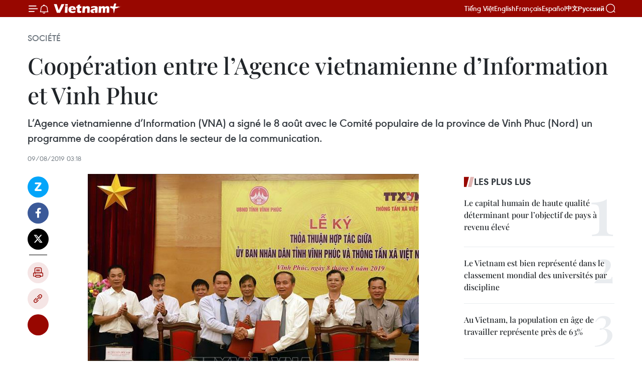

--- FILE ---
content_type: text/html;charset=utf-8
request_url: https://fr.vietnamplus.vn/cooperation-entre-lagence-vietnamienne-dinformation-et-vinh-phuc-post125022.vnp
body_size: 25534
content:
<!DOCTYPE html> <html lang="fr" class="fr"> <head> <title>Coopération entre l’Agence vietnamienne d’Information et Vinh Phuc | Vietnam+ (VietnamPlus)</title> <meta name="description" content="L’Agence vietnamienne d’Information (VNA) a signé le 8 août avec le Comité populaire de la province de Vinh Phuc (Nord) un programme de coopération dans le secteur de la communication."/> <meta name="keywords" content="Vinh Phuc, communication VNA, agence de presse"/> <meta name="news_keywords" content="Vinh Phuc, communication VNA, agence de presse"/> <meta http-equiv="Content-Type" content="text/html; charset=utf-8" /> <meta http-equiv="X-UA-Compatible" content="IE=edge"/> <meta http-equiv="refresh" content="1800" /> <meta name="revisit-after" content="1 days" /> <meta name="viewport" content="width=device-width, initial-scale=1"> <meta http-equiv="content-language" content="vi" /> <meta name="format-detection" content="telephone=no"/> <meta name="format-detection" content="address=no"/> <meta name="apple-mobile-web-app-capable" content="yes"> <meta name="apple-mobile-web-app-status-bar-style" content="black"> <meta name="apple-mobile-web-app-title" content="Vietnam+ (VietnamPlus)"/> <meta name="referrer" content="no-referrer-when-downgrade"/> <link rel="shortcut icon" href="https://media.vietnamplus.vn/assets/web/styles/img/favicon.ico" type="image/x-icon" /> <link rel="preconnect" href="https://media.vietnamplus.vn"/> <link rel="dns-prefetch" href="https://media.vietnamplus.vn"/> <link rel="preconnect" href="//www.google-analytics.com" /> <link rel="preconnect" href="//www.googletagmanager.com" /> <link rel="preconnect" href="//stc.za.zaloapp.com" /> <link rel="preconnect" href="//fonts.googleapis.com" /> <link rel="preconnect" href="//pagead2.googlesyndication.com"/> <link rel="preconnect" href="//tpc.googlesyndication.com"/> <link rel="preconnect" href="//securepubads.g.doubleclick.net"/> <link rel="preconnect" href="//accounts.google.com"/> <link rel="preconnect" href="//adservice.google.com"/> <link rel="preconnect" href="//adservice.google.com.vn"/> <link rel="preconnect" href="//www.googletagservices.com"/> <link rel="preconnect" href="//partner.googleadservices.com"/> <link rel="preconnect" href="//tpc.googlesyndication.com"/> <link rel="preconnect" href="//za.zdn.vn"/> <link rel="preconnect" href="//sp.zalo.me"/> <link rel="preconnect" href="//connect.facebook.net"/> <link rel="preconnect" href="//www.facebook.com"/> <link rel="dns-prefetch" href="//www.google-analytics.com" /> <link rel="dns-prefetch" href="//www.googletagmanager.com" /> <link rel="dns-prefetch" href="//stc.za.zaloapp.com" /> <link rel="dns-prefetch" href="//fonts.googleapis.com" /> <link rel="dns-prefetch" href="//pagead2.googlesyndication.com"/> <link rel="dns-prefetch" href="//tpc.googlesyndication.com"/> <link rel="dns-prefetch" href="//securepubads.g.doubleclick.net"/> <link rel="dns-prefetch" href="//accounts.google.com"/> <link rel="dns-prefetch" href="//adservice.google.com"/> <link rel="dns-prefetch" href="//adservice.google.com.vn"/> <link rel="dns-prefetch" href="//www.googletagservices.com"/> <link rel="dns-prefetch" href="//partner.googleadservices.com"/> <link rel="dns-prefetch" href="//tpc.googlesyndication.com"/> <link rel="dns-prefetch" href="//za.zdn.vn"/> <link rel="dns-prefetch" href="//sp.zalo.me"/> <link rel="dns-prefetch" href="//connect.facebook.net"/> <link rel="dns-prefetch" href="//www.facebook.com"/> <link rel="dns-prefetch" href="//graph.facebook.com"/> <link rel="dns-prefetch" href="//static.xx.fbcdn.net"/> <link rel="dns-prefetch" href="//staticxx.facebook.com"/> <script> var cmsConfig = { domainDesktop: 'https://fr.vietnamplus.vn', domainMobile: 'https://fr.vietnamplus.vn', domainApi: 'https://fr-api.vietnamplus.vn', domainStatic: 'https://media.vietnamplus.vn', domainLog: 'https://fr-log.vietnamplus.vn', googleAnalytics: 'G\-XG2Q9PW0XH', siteId: 0, pageType: 1, objectId: 125022, adsZone: 372, allowAds: true, adsLazy: true, antiAdblock: true, }; if (window.location.protocol !== 'https:' && window.location.hostname.indexOf('vietnamplus.vn') !== -1) { window.location = 'https://' + window.location.hostname + window.location.pathname + window.location.hash; } var USER_AGENT=window.navigator&&(window.navigator.userAgent||window.navigator.vendor)||window.opera||"",IS_MOBILE=/Android|webOS|iPhone|iPod|BlackBerry|Windows Phone|IEMobile|Mobile Safari|Opera Mini/i.test(USER_AGENT),IS_REDIRECT=!1;function setCookie(e,o,i){var n=new Date,i=(n.setTime(n.getTime()+24*i*60*60*1e3),"expires="+n.toUTCString());document.cookie=e+"="+o+"; "+i+";path=/;"}function getCookie(e){var o=document.cookie.indexOf(e+"="),i=o+e.length+1;return!o&&e!==document.cookie.substring(0,e.length)||-1===o?null:(-1===(e=document.cookie.indexOf(";",i))&&(e=document.cookie.length),unescape(document.cookie.substring(i,e)))}IS_MOBILE&&getCookie("isDesktop")&&(setCookie("isDesktop",1,-1),window.location=window.location.pathname.replace(".amp", ".vnp")+window.location.search,IS_REDIRECT=!0); </script> <script> if(USER_AGENT && USER_AGENT.indexOf("facebot") <= 0 && USER_AGENT.indexOf("facebookexternalhit") <= 0) { var query = ''; var hash = ''; if (window.location.search) query = window.location.search; if (window.location.hash) hash = window.location.hash; var canonicalUrl = 'https://fr.vietnamplus.vn/cooperation-entre-lagence-vietnamienne-dinformation-et-vinh-phuc-post125022.vnp' + query + hash ; var curUrl = decodeURIComponent(window.location.href); if(!location.port && canonicalUrl.startsWith("http") && curUrl != canonicalUrl){ window.location.replace(canonicalUrl); } } </script> <meta property="fb:pages" content="120834779440" /> <meta property="fb:app_id" content="1960985707489919" /> <meta name="author" content="Vietnam+ (VietnamPlus)" /> <meta name="copyright" content="Copyright © 2026 by Vietnam+ (VietnamPlus)" /> <meta name="RATING" content="GENERAL" /> <meta name="GENERATOR" content="Vietnam+ (VietnamPlus)" /> <meta content="Vietnam+ (VietnamPlus)" itemprop="sourceOrganization" name="source"/> <meta content="news" itemprop="genre" name="medium"/> <meta name="robots" content="noarchive, max-image-preview:large, index, follow" /> <meta name="GOOGLEBOT" content="noarchive, max-image-preview:large, index, follow" /> <link rel="canonical" href="https://fr.vietnamplus.vn/cooperation-entre-lagence-vietnamienne-dinformation-et-vinh-phuc-post125022.vnp" /> <meta property="og:site_name" content="Vietnam+ (VietnamPlus)"/> <meta property="og:rich_attachment" content="true"/> <meta property="og:type" content="article"/> <meta property="og:url" content="https://fr.vietnamplus.vn/cooperation-entre-lagence-vietnamienne-dinformation-et-vinh-phuc-post125022.vnp"/> <meta property="og:image" content="https://mediafr.vietnamplus.vn/images/f7bdd265dc3b1373bc7e1f8305ab7b2411c44afec4954da82fe06ee72d465a1e52efb5a17987a6abad05852b9d12062c5b1641a250828b4cac25cdf3eed52576/vna.jpg.webp"/> <meta property="og:image:width" content="1200"/> <meta property="og:image:height" content="630"/> <meta property="og:title" content="Coopération entre l’Agence vietnamienne d’Information et Vinh Phuc"/> <meta property="og:description" content="L’Agence vietnamienne d’Information (VNA) a signé le 8 août avec le Comité populaire de la province de Vinh Phuc (Nord) un programme de coopération dans le secteur de la communication."/> <meta name="twitter:card" value="summary"/> <meta name="twitter:url" content="https://fr.vietnamplus.vn/cooperation-entre-lagence-vietnamienne-dinformation-et-vinh-phuc-post125022.vnp"/> <meta name="twitter:title" content="Coopération entre l’Agence vietnamienne d’Information et Vinh Phuc"/> <meta name="twitter:description" content="L’Agence vietnamienne d’Information (VNA) a signé le 8 août avec le Comité populaire de la province de Vinh Phuc (Nord) un programme de coopération dans le secteur de la communication."/> <meta name="twitter:image" content="https://mediafr.vietnamplus.vn/images/f7bdd265dc3b1373bc7e1f8305ab7b2411c44afec4954da82fe06ee72d465a1e52efb5a17987a6abad05852b9d12062c5b1641a250828b4cac25cdf3eed52576/vna.jpg.webp"/> <meta name="twitter:site" content="@Vietnam+ (VietnamPlus)"/> <meta name="twitter:creator" content="@Vietnam+ (VietnamPlus)"/> <meta property="article:publisher" content="https://www.facebook.com/VietnamPlus" /> <meta property="article:tag" content="Vinh Phuc, communication VNA, agence de presse"/> <meta property="article:section" content="Société" /> <meta property="article:published_time" content="2019-08-09T10:18:00+07:00"/> <meta property="article:modified_time" content="2019-08-09T10:26:22+07:00"/> <script type="application/ld+json"> { "@context": "http://schema.org", "@type": "Organization", "name": "Vietnam+ (VietnamPlus)", "url": "https://fr.vietnamplus.vn", "logo": "https://media.vietnamplus.vn/assets/web/styles/img/logo.png", "foundingDate": "2008", "founders": [ { "@type": "Person", "name": "Thông tấn xã Việt Nam (TTXVN)" } ], "address": [ { "@type": "PostalAddress", "streetAddress": "Số 05 Lý Thường Kiệt - Hà Nội - Việt Nam", "addressLocality": "Hà Nội City", "addressRegion": "Northeast", "postalCode": "100000", "addressCountry": "VNM" } ], "contactPoint": [ { "@type": "ContactPoint", "telephone": "+84-243-941-1349", "contactType": "customer service" }, { "@type": "ContactPoint", "telephone": "+84-243-941-1348", "contactType": "customer service" } ], "sameAs": [ "https://www.facebook.com/VietnamPlus", "https://www.tiktok.com/@vietnamplus", "https://twitter.com/vietnamplus", "https://www.youtube.com/c/BaoVietnamPlus" ] } </script> <script type="application/ld+json"> { "@context" : "https://schema.org", "@type" : "WebSite", "name": "Vietnam+ (VietnamPlus)", "url": "https://fr.vietnamplus.vn", "alternateName" : "Báo điện tử VIETNAMPLUS, Cơ quan của Thông tấn xã Việt Nam (TTXVN)", "potentialAction": { "@type": "SearchAction", "target": { "@type": "EntryPoint", "urlTemplate": "https://fr.vietnamplus.vn/search/?q={search_term_string}" }, "query-input": "required name=search_term_string" } } </script> <script type="application/ld+json"> { "@context":"http://schema.org", "@type":"BreadcrumbList", "itemListElement":[ { "@type":"ListItem", "position":1, "item":{ "@id":"https://fr.vietnamplus.vn/societe/", "name":"Société" } } ] } </script> <script type="application/ld+json"> { "@context": "http://schema.org", "@type": "NewsArticle", "mainEntityOfPage":{ "@type":"WebPage", "@id":"https://fr.vietnamplus.vn/cooperation-entre-lagence-vietnamienne-dinformation-et-vinh-phuc-post125022.vnp" }, "headline": "Coopération entre l’Agence vietnamienne d’Information et Vinh Phuc", "description": "L’Agence vietnamienne d’Information (VNA) a signé le 8 août avec le Comité populaire de la province de Vinh Phuc (Nord) un programme de coopération dans le secteur de la communication.", "image": { "@type": "ImageObject", "url": "https://mediafr.vietnamplus.vn/images/f7bdd265dc3b1373bc7e1f8305ab7b2411c44afec4954da82fe06ee72d465a1e52efb5a17987a6abad05852b9d12062c5b1641a250828b4cac25cdf3eed52576/vna.jpg.webp", "width" : 1200, "height" : 675 }, "datePublished": "2019-08-09T10:18:00+07:00", "dateModified": "2019-08-09T10:26:22+07:00", "author": { "@type": "Person", "name": "" }, "publisher": { "@type": "Organization", "name": "Vietnam+ (VietnamPlus)", "logo": { "@type": "ImageObject", "url": "https://media.vietnamplus.vn/assets/web/styles/img/logo.png" } } } </script> <link rel="preload" href="https://media.vietnamplus.vn/assets/web/styles/css/main.min-1.0.15.css" as="style"> <link rel="preload" href="https://media.vietnamplus.vn/assets/web/js/main.min-1.0.33.js" as="script"> <link rel="preload" href="https://media.vietnamplus.vn/assets/web/js/detail.min-1.0.15.js" as="script"> <link rel="preload" href="https://common.mcms.one/assets/styles/css/vietnamplus-1.0.0.css" as="style"> <link rel="stylesheet" href="https://common.mcms.one/assets/styles/css/vietnamplus-1.0.0.css"> <link id="cms-style" rel="stylesheet" href="https://media.vietnamplus.vn/assets/web/styles/css/main.min-1.0.15.css"> <style>.infographic-page { overflow-x: hidden;
}</style> <script type="text/javascript"> var _metaOgUrl = 'https://fr.vietnamplus.vn/cooperation-entre-lagence-vietnamienne-dinformation-et-vinh-phuc-post125022.vnp'; var page_title = document.title; var tracked_url = window.location.pathname + window.location.search + window.location.hash; var cate_path = 'societe'; if (cate_path.length > 0) { tracked_url = "/" + cate_path + tracked_url; } </script> <script async="" src="https://www.googletagmanager.com/gtag/js?id=G-XG2Q9PW0XH"></script> <script> window.dataLayer = window.dataLayer || []; function gtag(){dataLayer.push(arguments);} gtag('js', new Date()); gtag('config', 'G-XG2Q9PW0XH', {page_path: tracked_url}); </script> <script>window.dataLayer = window.dataLayer || [];dataLayer.push({'pageCategory': '/societe'});</script> <script> window.dataLayer = window.dataLayer || []; dataLayer.push({ 'event': 'Pageview', 'articleId': '125022', 'articleTitle': 'Coopération entre l’Agence vietnamienne d’Information et Vinh Phuc', 'articleCategory': 'Société', 'articleAlowAds': true, 'articleType': 'detail', 'articleTags': 'Vinh Phuc, communication VNA, agence de presse', 'articlePublishDate': '2019-08-09T10:18:00+07:00', 'articleThumbnail': 'https://mediafr.vietnamplus.vn/images/f7bdd265dc3b1373bc7e1f8305ab7b2411c44afec4954da82fe06ee72d465a1e52efb5a17987a6abad05852b9d12062c5b1641a250828b4cac25cdf3eed52576/vna.jpg.webp', 'articleShortUrl': 'https://fr.vietnamplus.vn/cooperation-entre-lagence-vietnamienne-dinformation-et-vinh-phuc-post125022.vnp', 'articleFullUrl': 'https://fr.vietnamplus.vn/cooperation-entre-lagence-vietnamienne-dinformation-et-vinh-phuc-post125022.vnp', }); </script> <script type='text/javascript'> gtag('event', 'article_page',{ 'articleId': '125022', 'articleTitle': 'Coopération entre l’Agence vietnamienne d’Information et Vinh Phuc', 'articleCategory': 'Société', 'articleAlowAds': true, 'articleType': 'detail', 'articleTags': 'Vinh Phuc, communication VNA, agence de presse', 'articlePublishDate': '2019-08-09T10:18:00+07:00', 'articleThumbnail': 'https://mediafr.vietnamplus.vn/images/f7bdd265dc3b1373bc7e1f8305ab7b2411c44afec4954da82fe06ee72d465a1e52efb5a17987a6abad05852b9d12062c5b1641a250828b4cac25cdf3eed52576/vna.jpg.webp', 'articleShortUrl': 'https://fr.vietnamplus.vn/cooperation-entre-lagence-vietnamienne-dinformation-et-vinh-phuc-post125022.vnp', 'articleFullUrl': 'https://fr.vietnamplus.vn/cooperation-entre-lagence-vietnamienne-dinformation-et-vinh-phuc-post125022.vnp', }); </script> <script>(function(w,d,s,l,i){w[l]=w[l]||[];w[l].push({'gtm.start': new Date().getTime(),event:'gtm.js'});var f=d.getElementsByTagName(s)[0], j=d.createElement(s),dl=l!='dataLayer'?'&l='+l:'';j.async=true;j.src= 'https://www.googletagmanager.com/gtm.js?id='+i+dl;f.parentNode.insertBefore(j,f); })(window,document,'script','dataLayer','GTM-5WM58F3N');</script> <script type="text/javascript"> !function(){"use strict";function e(e){var t=!(arguments.length>1&&void 0!==arguments[1])||arguments[1],c=document.createElement("script");c.src=e,t?c.type="module":(c.async=!0,c.type="text/javascript",c.setAttribute("nomodule",""));var n=document.getElementsByTagName("script")[0];n.parentNode.insertBefore(c,n)}!function(t,c){!function(t,c,n){var a,o,r;n.accountId=c,null!==(a=t.marfeel)&&void 0!==a||(t.marfeel={}),null!==(o=(r=t.marfeel).cmd)&&void 0!==o||(r.cmd=[]),t.marfeel.config=n;var i="https://sdk.mrf.io/statics";e("".concat(i,"/marfeel-sdk.js?id=").concat(c),!0),e("".concat(i,"/marfeel-sdk.es5.js?id=").concat(c),!1)}(t,c,arguments.length>2&&void 0!==arguments[2]?arguments[2]:{})}(window,2272,{} )}(); </script> <script async src="https://sp.zalo.me/plugins/sdk.js"></script> </head> <body class="detail-page"> <div id="sdaWeb_SdaMasthead" class="rennab rennab-top" data-platform="1" data-position="Web_SdaMasthead"> </div> <header class=" site-header"> <div class="sticky"> <div class="container"> <i class="ic-menu"></i> <i class="ic-bell"></i> <div id="header-news" class="pick-news hidden" data-source="header-latest-news"></div> <a class="small-logo" href="/" title="Vietnam+ (VietnamPlus)">Vietnam+ (VietnamPlus)</a> <ul class="menu"> <li> <a href="https://www.vietnamplus.vn" title="Tiếng Việt" target="_blank">Tiếng Việt</a> </li> <li> <a href="https://en.vietnamplus.vn" title="English" target="_blank" rel="nofollow">English</a> </li> <li> <a href="https://fr.vietnamplus.vn" title="Français" target="_blank" rel="nofollow">Français</a> </li> <li> <a href="https://es.vietnamplus.vn" title="Español" target="_blank" rel="nofollow">Español</a> </li> <li> <a href="https://zh.vietnamplus.vn" title="中文" target="_blank" rel="nofollow">中文</a> </li> <li> <a href="https://ru.vietnamplus.vn" title="Русский" target="_blank" rel="nofollow">Русский</a> </li> </ul> <div class="search-wrapper"> <i class="ic-search"></i> <input type="text" class="search txtsearch" placeholder="Mot clé"> </div> </div> </div> </header> <div class="site-body"> <div id="sdaWeb_SdaBackground" class="rennab " data-platform="1" data-position="Web_SdaBackground"> </div> <div class="container"> <div class="breadcrumb breadcrumb-detail"> <h2 class="main"> <a href="https://fr.vietnamplus.vn/societe/" title="Société" class="active">Société</a> </h2> </div> <div id="sdaWeb_SdaTop" class="rennab " data-platform="1" data-position="Web_SdaTop"> </div> <div class="article"> <h1 class="article__title cms-title "> Coopération entre l’Agence vietnamienne d’Information et Vinh Phuc </h1> <div class="article__sapo cms-desc"> L’Agence vietnamienne d’Information (VNA) a signé le 8 août avec le Comité populaire de la province de Vinh Phuc (Nord) un programme de coopération dans le secteur de la communication. </div> <div id="sdaWeb_SdaArticleAfterSapo" class="rennab " data-platform="1" data-position="Web_SdaArticleAfterSapo"> </div> <div class="article__meta"> <time class="time" datetime="2019-08-09T10:18:00+07:00" data-time="1565320680" data-friendly="false">vendredi 9 août 2019 10:18</time> <meta class="cms-date" itemprop="datePublished" content="2019-08-09T10:18:00+07:00"> </div> <div class="col"> <div class="main-col content-col"> <div class="article__body zce-content-body cms-body" itemprop="articleBody"> <div class="social-pin sticky article__social"> <a href="javascript:void(0);" class="zl zalo-share-button" title="Zalo" data-href="https://fr.vietnamplus.vn/cooperation-entre-lagence-vietnamienne-dinformation-et-vinh-phuc-post125022.vnp" data-oaid="4486284411240520426" data-layout="1" data-color="blue" data-customize="true">Zalo</a> <a href="javascript:void(0);" class="item fb" data-href="https://fr.vietnamplus.vn/cooperation-entre-lagence-vietnamienne-dinformation-et-vinh-phuc-post125022.vnp" data-rel="facebook" title="Facebook">Facebook</a> <a href="javascript:void(0);" class="item tw" data-href="https://fr.vietnamplus.vn/cooperation-entre-lagence-vietnamienne-dinformation-et-vinh-phuc-post125022.vnp" data-rel="twitter" title="Twitter">Twitter</a> <a href="javascript:void(0);" class="bookmark sendbookmark hidden" onclick="ME.sendBookmark(this, 125022);" data-id="125022" title="marque-pages">marque-pages</a> <a href="javascript:void(0);" class="print sendprint" title="Print" data-href="/print-125022.html">Impression</a> <a href="javascript:void(0);" class="item link" data-href="https://fr.vietnamplus.vn/cooperation-entre-lagence-vietnamienne-dinformation-et-vinh-phuc-post125022.vnp" data-rel="copy" title="Copy link">Copy link</a> <div id='shortenlink-container'></div> </div> <div class="article-photo"> <a href="/Uploaded_FR/hongngoc/2019_08_09/vna.jpg" rel="nofollow" target="_blank"><img alt="Coopération entre l’Agence vietnamienne d’Information et Vinh Phuc ảnh 1" src="[data-uri]" class="lazyload cms-photo" data-large-src="https://mediafr.vietnamplus.vn/images/33e0b6e9e64bc3c1817db4b0200c0d1e4f2112f981d0cace632f7832163b7536ce490733cbda374e2975f7a19ad33484/vna.jpg" data-src="https://mediafr.vietnamplus.vn/images/68f2576c032ecf9e9a26d2c81c3814176e77baa646364a49bbd6224d2ce7eac67902c928dfe80f1d26cfbea6cfee2604/vna.jpg" title="Coopération entre l’Agence vietnamienne d’Information et Vinh Phuc ảnh 1"></a><span>Le programme de coopération a&nbsp;été signé par Nguyen Duc Loi (premier rang, gauche), directeur général de la VNA, et Nguyen Van Tri (droite), président du Comité populaire de la province de Vinh Phuc. Photo : VNA<br></span>
</div>
<p style="text-align: justify;">Vinh Phuc (VNA) – L’Agence vietnamienne d’Information (VNA) a signé le 8 août avec le Comité populaire de la province de Vinh Phuc (Nord) un programme de coopération dans le secteur de la communication pour la période 2019-2020.</p>
<p style="text-align: justify;">La cérémonie de signature a eu lieu dans la ville de Vinh Yen, province de Vinh Phuc, en présence de Nguyen Duc Loi, membre du Comité central du Parti, secrétaire du Comité du Parti au sein de la VNA et directeur général de la VNA, et de Nguyen Van Tri, secrétaire adjoint du Comité provincial du Parti et président du Comité populaire de Vinh Phuc.</p>
<div class="sda_middle"> <div id="sdaWeb_SdaArticleMiddle" class="rennab fyi" data-platform="1" data-position="Web_SdaArticleMiddle"> </div>
</div>
<p style="text-align: justify;">Le programme de coopération entre la VNA et le Comité populaire provincial permettra d’augmenter les informations présentant les réalisations remarquables, les potentiels, les atouts et avantages de Vinh Phuc dans divers domaines. Il contribuera également à corriger les informations inexactes et à rejeter les informations erronées concernant la situation de Vinh Phuc.</p>
<p style="text-align: justify;">Les informations sur la province de Vinh Phuc seront publiées sur le site <a href="https://vnanet.vn" rel="nofollow" target="_blank">https://vnanet.vn</a> et dans les publications de la VNA, dont le journal Tin Tuc, le journal électronique VietnamPlus (<a href="https://www.vietnamplus.vn" rel="nofollow" target="_blank">https://www.vietnamplus.vn</a>), les quotidiens Vietnam News et Le Courrier du Vietnam, et sur Vnews.vnanet.vn. Plusieurs informations seront traduites en anglais, en français, en espagnol et en chinois.</p>
<div class="sda_middle"> <div id="sdaWeb_SdaArticleMiddle1" class="rennab fyi" data-platform="1" data-position="Web_SdaArticleMiddle1"> </div>
</div>
<p style="text-align: justify;">Le directeur général de la VNA, Nguyen Duc Loi, a souligné que son agence élaborerait un plan de communication sur Vinh Phuc, avant de souhaiter que les autorités provinciales créent des conditions favorables aux activités de ses correspondants.</p>
<p style="text-align: justify;">La VNA compte actuellement 63 bureaux de représentations dans toutes les villes et provinces du pays, outre 30 autres à l’étranger. Elle maintient des coopérations avec plus de 40 agences de presse dans le monde. Les informations de la VNA sont traduites en plusieurs langues étrangères et accessibles aux lecteurs de différents pays. -VNA</p> <div id="sdaWeb_SdaArticleAfterBody" class="rennab " data-platform="1" data-position="Web_SdaArticleAfterBody"> </div> </div> <div class="article__tag"> <a class="active" href="https://fr.vietnamplus.vn/tag/vinh-phuc-tag731.vnp" title="Vinh Phuc">#Vinh Phuc</a> <a class="active" href="https://fr.vietnamplus.vn/tag.vnp?q=communication VNA" title="communication VNA">#communication VNA</a> <a class="" href="https://fr.vietnamplus.vn/tag/agence-de-presse-tag12290.vnp" title="agence de presse">#agence de presse</a> <a class="link" href="https://fr.vietnamplus.vn/region/vinh-phuc/134.vnp" title="Vinh Phuc"><i class="ic-location"></i> Vinh Phuc</a> </div> <div id="sdaWeb_SdaArticleAfterTag" class="rennab " data-platform="1" data-position="Web_SdaArticleAfterTag"> </div> <div class="wrap-social"> <div class="social-pin article__social"> <a href="javascript:void(0);" class="zl zalo-share-button" title="Zalo" data-href="https://fr.vietnamplus.vn/cooperation-entre-lagence-vietnamienne-dinformation-et-vinh-phuc-post125022.vnp" data-oaid="4486284411240520426" data-layout="1" data-color="blue" data-customize="true">Zalo</a> <a href="javascript:void(0);" class="item fb" data-href="https://fr.vietnamplus.vn/cooperation-entre-lagence-vietnamienne-dinformation-et-vinh-phuc-post125022.vnp" data-rel="facebook" title="Facebook">Facebook</a> <a href="javascript:void(0);" class="item tw" data-href="https://fr.vietnamplus.vn/cooperation-entre-lagence-vietnamienne-dinformation-et-vinh-phuc-post125022.vnp" data-rel="twitter" title="Twitter">Twitter</a> <a href="javascript:void(0);" class="bookmark sendbookmark hidden" onclick="ME.sendBookmark(this, 125022);" data-id="125022" title="marque-pages">marque-pages</a> <a href="javascript:void(0);" class="print sendprint" title="Print" data-href="/print-125022.html">Impression</a> <a href="javascript:void(0);" class="item link" data-href="https://fr.vietnamplus.vn/cooperation-entre-lagence-vietnamienne-dinformation-et-vinh-phuc-post125022.vnp" data-rel="copy" title="Copy link">Copy link</a> <div id='shortenlink-container'></div> </div> <a href="https://news.google.com/publications/CAAqBwgKMN-18wowlLWFAw?hl=vi&gl=VN&ceid=VN%3Avi" class="google-news" target="_blank" title="Google News">Suivez VietnamPlus</a> </div> <div id="sdaWeb_SdaArticleAfterBody1" class="rennab " data-platform="1" data-position="Web_SdaArticleAfterBody1"> </div> <div id="sdaWeb_SdaArticleAfterBody2" class="rennab " data-platform="1" data-position="Web_SdaArticleAfterBody2"> </div> <div class="box-related-news"> <h3 class="box-heading"> <span class="title">Sur le même sujet</span> </h3> <div class="box-content" data-source="related-news"> <article class="story"> <figure class="story__thumb"> <a class="cms-link" href="https://fr.vietnamplus.vn/vinh-phuc-le-chant-soong-co-inscrit-au-patrimoine-culturel-immateriel-national-post118519.vnp" title="Vinh Phuc : le chant « Soong Cô » inscrit au patrimoine culturel immatériel national"> <img class="lazyload" src="[data-uri]" data-src="https://mediafr.vietnamplus.vn/images/d46bcb34ef998b09e0bae168b2a8b60ed6d6ca2007a7aa3b5d8fdf366f7efb44bc19881778bb37a12dac582a599b50ee45ecce224412c4719ebd1663feaf5803/1.jpg.webp" data-srcset="https://mediafr.vietnamplus.vn/images/d46bcb34ef998b09e0bae168b2a8b60ed6d6ca2007a7aa3b5d8fdf366f7efb44bc19881778bb37a12dac582a599b50ee45ecce224412c4719ebd1663feaf5803/1.jpg.webp 1x, https://mediafr.vietnamplus.vn/images/dff54262a5435959c670ef13b2e0a728d6d6ca2007a7aa3b5d8fdf366f7efb44bc19881778bb37a12dac582a599b50ee45ecce224412c4719ebd1663feaf5803/1.jpg.webp 2x" alt="Vinh Phuc : le chant « Soong Cô » inscrit au patrimoine culturel immatériel national"> <noscript><img src="https://mediafr.vietnamplus.vn/images/d46bcb34ef998b09e0bae168b2a8b60ed6d6ca2007a7aa3b5d8fdf366f7efb44bc19881778bb37a12dac582a599b50ee45ecce224412c4719ebd1663feaf5803/1.jpg.webp" srcset="https://mediafr.vietnamplus.vn/images/d46bcb34ef998b09e0bae168b2a8b60ed6d6ca2007a7aa3b5d8fdf366f7efb44bc19881778bb37a12dac582a599b50ee45ecce224412c4719ebd1663feaf5803/1.jpg.webp 1x, https://mediafr.vietnamplus.vn/images/dff54262a5435959c670ef13b2e0a728d6d6ca2007a7aa3b5d8fdf366f7efb44bc19881778bb37a12dac582a599b50ee45ecce224412c4719ebd1663feaf5803/1.jpg.webp 2x" alt="Vinh Phuc : le chant « Soong Cô » inscrit au patrimoine culturel immatériel national" class="image-fallback"></noscript> </a> </figure> <h2 class="story__heading" data-tracking="118519"> <a class=" cms-link" href="https://fr.vietnamplus.vn/vinh-phuc-le-chant-soong-co-inscrit-au-patrimoine-culturel-immateriel-national-post118519.vnp" title="Vinh Phuc : le chant « Soong Cô » inscrit au patrimoine culturel immatériel national"> Vinh Phuc : le chant « Soong Cô » inscrit au patrimoine culturel immatériel national </a> </h2> <time class="time" datetime="2019-03-21T15:41:09+07:00" data-time="1553157669"> 21/03/2019 15:41 </time> <div class="story__summary story__shorten"> La province de Vinh Phuc (Nord) a obtenu le 20 mars le certificat inscrivant le chant « Soong Cô » de l’ethnie San Diu au patrimoine culturel immatériel national. </div> </article> <article class="story"> <figure class="story__thumb"> <a class="cms-link" href="https://fr.vietnamplus.vn/vinh-phuc-inauguration-dune-cantine-decole-maternelle-financee-par-linde-post118612.vnp" title="Vinh Phuc : Inauguration d&#39;une cantine d’école maternelle financée par l&#39;Inde ​"> <img class="lazyload" src="[data-uri]" data-src="https://mediafr.vietnamplus.vn/images/[base64]/Indianfunded_kindergarten_canteen_inaugurated_.jpg.webp" data-srcset="https://mediafr.vietnamplus.vn/images/[base64]/Indianfunded_kindergarten_canteen_inaugurated_.jpg.webp 1x, https://mediafr.vietnamplus.vn/images/[base64]/Indianfunded_kindergarten_canteen_inaugurated_.jpg.webp 2x" alt="Vinh Phuc : Inauguration d&#39;une cantine d’école maternelle financée par l&#39;Inde ​"> <noscript><img src="https://mediafr.vietnamplus.vn/images/[base64]/Indianfunded_kindergarten_canteen_inaugurated_.jpg.webp" srcset="https://mediafr.vietnamplus.vn/images/[base64]/Indianfunded_kindergarten_canteen_inaugurated_.jpg.webp 1x, https://mediafr.vietnamplus.vn/images/[base64]/Indianfunded_kindergarten_canteen_inaugurated_.jpg.webp 2x" alt="Vinh Phuc : Inauguration d&#39;une cantine d’école maternelle financée par l&#39;Inde ​" class="image-fallback"></noscript> </a> </figure> <h2 class="story__heading" data-tracking="118612"> <a class=" cms-link" href="https://fr.vietnamplus.vn/vinh-phuc-inauguration-dune-cantine-decole-maternelle-financee-par-linde-post118612.vnp" title="Vinh Phuc : Inauguration d&#39;une cantine d’école maternelle financée par l&#39;Inde ​"> Vinh Phuc : Inauguration d'une cantine d’école maternelle financée par l'Inde ​ </a> </h2> <time class="time" datetime="2019-03-23T17:05:27+07:00" data-time="1553335527"> 23/03/2019 17:05 </time> <div class="story__summary story__shorten"> La cantine de l’école maternelle Dong But, financée par le gouvernement indien, a été inaugurée et mise en service le 22 mars dans la commune de Bo Ly, district de Tam Dao, province de Vinh Phuc (Nord). </div> </article> <article class="story"> <figure class="story__thumb"> <a class="cms-link" href="https://fr.vietnamplus.vn/le-pm-laotien-apprecie-laide-de-la-province-de-vinh-phuc-aux-localites-laotiennes-post118887.vnp" title="Le PM laotien apprécie l’aide de la province de Vinh Phuc aux localités laotiennes"> <img class="lazyload" src="[data-uri]" data-src="" alt="Le PM laotien apprécie l’aide de la province de Vinh Phuc aux localités laotiennes"> <noscript><img src="" alt="Le PM laotien apprécie l’aide de la province de Vinh Phuc aux localités laotiennes" class="image-fallback"></noscript> </a> </figure> <h2 class="story__heading" data-tracking="118887"> <a class=" cms-link" href="https://fr.vietnamplus.vn/le-pm-laotien-apprecie-laide-de-la-province-de-vinh-phuc-aux-localites-laotiennes-post118887.vnp" title="Le PM laotien apprécie l’aide de la province de Vinh Phuc aux localités laotiennes"> Le PM laotien apprécie l’aide de la province de Vinh Phuc aux localités laotiennes </a> </h2> <time class="time" datetime="2019-03-29T17:29:12+07:00" data-time="1553855352"> 29/03/2019 17:29 </time> <div class="story__summary story__shorten"> Dans le cadre de la tournée de travail dans les provinces au Nord du Laos entre le 25 au 29 mars, la délégation de la province de Vinh Phuc a été reçu par le Premier ministre laotien Thongloun Sisulith. </div> </article> <article class="story"> <figure class="story__thumb"> <a class="cms-link" href="https://fr.vietnamplus.vn/vinh-phuc-cherche-a-attirer-des-investissements-directs-etrangers-post119788.vnp" title="Vinh Phuc cherche à attirer des investissements directs étrangers"> <img class="lazyload" src="[data-uri]" data-src="https://mediafr.vietnamplus.vn/images/d46bcb34ef998b09e0bae168b2a8b60ee91c04c26304c83a386dba4ec5983427d4428a91c8cbd9458dc2150584de7b4c45ecce224412c4719ebd1663feaf5803/vp.jpg.webp" data-srcset="https://mediafr.vietnamplus.vn/images/d46bcb34ef998b09e0bae168b2a8b60ee91c04c26304c83a386dba4ec5983427d4428a91c8cbd9458dc2150584de7b4c45ecce224412c4719ebd1663feaf5803/vp.jpg.webp 1x, https://mediafr.vietnamplus.vn/images/dff54262a5435959c670ef13b2e0a728e91c04c26304c83a386dba4ec5983427d4428a91c8cbd9458dc2150584de7b4c45ecce224412c4719ebd1663feaf5803/vp.jpg.webp 2x" alt="Vinh Phuc cherche à attirer des investissements directs étrangers"> <noscript><img src="https://mediafr.vietnamplus.vn/images/d46bcb34ef998b09e0bae168b2a8b60ee91c04c26304c83a386dba4ec5983427d4428a91c8cbd9458dc2150584de7b4c45ecce224412c4719ebd1663feaf5803/vp.jpg.webp" srcset="https://mediafr.vietnamplus.vn/images/d46bcb34ef998b09e0bae168b2a8b60ee91c04c26304c83a386dba4ec5983427d4428a91c8cbd9458dc2150584de7b4c45ecce224412c4719ebd1663feaf5803/vp.jpg.webp 1x, https://mediafr.vietnamplus.vn/images/dff54262a5435959c670ef13b2e0a728e91c04c26304c83a386dba4ec5983427d4428a91c8cbd9458dc2150584de7b4c45ecce224412c4719ebd1663feaf5803/vp.jpg.webp 2x" alt="Vinh Phuc cherche à attirer des investissements directs étrangers" class="image-fallback"></noscript> </a> </figure> <h2 class="story__heading" data-tracking="119788"> <a class=" cms-link" href="https://fr.vietnamplus.vn/vinh-phuc-cherche-a-attirer-des-investissements-directs-etrangers-post119788.vnp" title="Vinh Phuc cherche à attirer des investissements directs étrangers"> Vinh Phuc cherche à attirer des investissements directs étrangers </a> </h2> <time class="time" datetime="2019-04-22T14:53:43+07:00" data-time="1555919623"> 22/04/2019 14:53 </time> <div class="story__summary story__shorten"> Selon des calculs cumulatifs, au mois de mars 2019, Vinh Phuc comptait 344 projets d’investissement direct étranger, d’un montant total de 4,65 milliards de dollars. </div> </article> <article class="story"> <figure class="story__thumb"> <a class="cms-link" href="https://fr.vietnamplus.vn/vinh-phuc-deroule-le-tapis-rouge-aux-investisseurs-sud-coreens-post123132.vnp" title="Vinh Phuc déroule le tapis rouge aux investisseurs sud-coréens"> <img class="lazyload" src="[data-uri]" data-src="https://mediafr.vietnamplus.vn/images/[base64]/vna_potal_hoi_thao_xuc_tien_dau_tu_vao_tinh_vinh_phuc_tai_han_quoc____________________204354841_3934594.jpg.webp" data-srcset="https://mediafr.vietnamplus.vn/images/[base64]/vna_potal_hoi_thao_xuc_tien_dau_tu_vao_tinh_vinh_phuc_tai_han_quoc____________________204354841_3934594.jpg.webp 1x, https://mediafr.vietnamplus.vn/images/[base64]/vna_potal_hoi_thao_xuc_tien_dau_tu_vao_tinh_vinh_phuc_tai_han_quoc____________________204354841_3934594.jpg.webp 2x" alt="Vinh Phuc déroule le tapis rouge aux investisseurs sud-coréens"> <noscript><img src="https://mediafr.vietnamplus.vn/images/[base64]/vna_potal_hoi_thao_xuc_tien_dau_tu_vao_tinh_vinh_phuc_tai_han_quoc____________________204354841_3934594.jpg.webp" srcset="https://mediafr.vietnamplus.vn/images/[base64]/vna_potal_hoi_thao_xuc_tien_dau_tu_vao_tinh_vinh_phuc_tai_han_quoc____________________204354841_3934594.jpg.webp 1x, https://mediafr.vietnamplus.vn/images/[base64]/vna_potal_hoi_thao_xuc_tien_dau_tu_vao_tinh_vinh_phuc_tai_han_quoc____________________204354841_3934594.jpg.webp 2x" alt="Vinh Phuc déroule le tapis rouge aux investisseurs sud-coréens" class="image-fallback"></noscript> </a> </figure> <h2 class="story__heading" data-tracking="123132"> <a class=" cms-link" href="https://fr.vietnamplus.vn/vinh-phuc-deroule-le-tapis-rouge-aux-investisseurs-sud-coreens-post123132.vnp" title="Vinh Phuc déroule le tapis rouge aux investisseurs sud-coréens"> Vinh Phuc déroule le tapis rouge aux investisseurs sud-coréens </a> </h2> <time class="time" datetime="2019-06-21T11:21:13+07:00" data-time="1561090873"> 21/06/2019 11:21 </time> <div class="story__summary story__shorten"> Un séminaire destiné à promouvoir les investissements dans la province septentrionale de Vinh Phuc a eu lieu le 20 juin dans la province de Gyeonggi, en République de Corée. </div> </article> </div> </div> <div id="sdaWeb_SdaArticleAfterRelated" class="rennab " data-platform="1" data-position="Web_SdaArticleAfterRelated"> </div> <div class="timeline secondary"> <h3 class="box-heading"> <a href="https://fr.vietnamplus.vn/societe/" title="Société" class="title"> Voir plus </a> </h3> <div class="box-content content-list" data-source="recommendation-372"> <article class="story" data-id="258090"> <figure class="story__thumb"> <a class="cms-link" href="https://fr.vietnamplus.vn/le-leader-du-parti-assiste-a-la-ceremonie-de-pose-de-la-premiere-pierre-dun-internat-a-cao-bang-post258090.vnp" title="Le leader du Parti assiste à la cérémonie de pose de la première pierre d&#39;un internat à Cao Bang"> <img class="lazyload" src="[data-uri]" data-src="https://mediafr.vietnamplus.vn/images/99744cc23496dda1191ab041b5e71839beb6911c89db2123e15af6ac017d13db5678c875c85db0297331cde1e56c9636/1-3775.jpg.webp" data-srcset="https://mediafr.vietnamplus.vn/images/99744cc23496dda1191ab041b5e71839beb6911c89db2123e15af6ac017d13db5678c875c85db0297331cde1e56c9636/1-3775.jpg.webp 1x, https://mediafr.vietnamplus.vn/images/b45f905f8a1d998e7735114b0aa991f0beb6911c89db2123e15af6ac017d13db5678c875c85db0297331cde1e56c9636/1-3775.jpg.webp 2x" alt="Le secrétaire général du Parti, To Lam (au centre), assiste le 28 janvier à la cérémonie de pose de la première pierre de l&#39;internat primaire et secondaire de Truong Ha, dans la commune de Truong Ha, province de Cao Bang (Nord). Photo : VNA"> <noscript><img src="https://mediafr.vietnamplus.vn/images/99744cc23496dda1191ab041b5e71839beb6911c89db2123e15af6ac017d13db5678c875c85db0297331cde1e56c9636/1-3775.jpg.webp" srcset="https://mediafr.vietnamplus.vn/images/99744cc23496dda1191ab041b5e71839beb6911c89db2123e15af6ac017d13db5678c875c85db0297331cde1e56c9636/1-3775.jpg.webp 1x, https://mediafr.vietnamplus.vn/images/b45f905f8a1d998e7735114b0aa991f0beb6911c89db2123e15af6ac017d13db5678c875c85db0297331cde1e56c9636/1-3775.jpg.webp 2x" alt="Le secrétaire général du Parti, To Lam (au centre), assiste le 28 janvier à la cérémonie de pose de la première pierre de l&#39;internat primaire et secondaire de Truong Ha, dans la commune de Truong Ha, province de Cao Bang (Nord). Photo : VNA" class="image-fallback"></noscript> </a> </figure> <h2 class="story__heading" data-tracking="258090"> <a class=" cms-link" href="https://fr.vietnamplus.vn/le-leader-du-parti-assiste-a-la-ceremonie-de-pose-de-la-premiere-pierre-dun-internat-a-cao-bang-post258090.vnp" title="Le leader du Parti assiste à la cérémonie de pose de la première pierre d&#39;un internat à Cao Bang"> Le leader du Parti assiste à la cérémonie de pose de la première pierre d'un internat à Cao Bang </a> </h2> <time class="time" datetime="2026-01-28T20:13:35+07:00" data-time="1769606015"> 28/01/2026 20:13 </time> <div class="story__summary story__shorten"> <p>Le secrétaire général du Parti, To Lam, a assisté le 28 janvier à la cérémonie de pose de la première pierre de l'internat primaire et secondaire de Truong Ha, dans la commune de Truong Ha, province de Cao Bang (Nord), dans le cadre de sa visite de travail dans la région.</p> </div> </article> <article class="story" data-id="258085"> <figure class="story__thumb"> <a class="cms-link" href="https://fr.vietnamplus.vn/le-ministere-de-la-defense-fournit-des-informations-sur-un-incident-davion-militaire-a-dak-lak-post258085.vnp" title="Le ministère de la Défense fournit des informations sur un incident d&#39;avion militaire à Dak Lak"> <img class="lazyload" src="[data-uri]" data-src="https://mediafr.vietnamplus.vn/images/cb5e58093ff95162a4d929afc29a8ac94f0339f17daa4e30a52c60a6507f2bfefe6d78c3d9142ba82851ecd27f6e349b4fdd0db8d20509dec71784a5ce45c157/2801-roi-may-bay-quan-su.jpg.webp" data-srcset="https://mediafr.vietnamplus.vn/images/cb5e58093ff95162a4d929afc29a8ac94f0339f17daa4e30a52c60a6507f2bfefe6d78c3d9142ba82851ecd27f6e349b4fdd0db8d20509dec71784a5ce45c157/2801-roi-may-bay-quan-su.jpg.webp 1x, https://mediafr.vietnamplus.vn/images/73788f2a17dc0bafed9a525c2cfb94fa4f0339f17daa4e30a52c60a6507f2bfefe6d78c3d9142ba82851ecd27f6e349b4fdd0db8d20509dec71784a5ce45c157/2801-roi-may-bay-quan-su.jpg.webp 2x" alt="Le lieu du crash. Photo: VNA"> <noscript><img src="https://mediafr.vietnamplus.vn/images/cb5e58093ff95162a4d929afc29a8ac94f0339f17daa4e30a52c60a6507f2bfefe6d78c3d9142ba82851ecd27f6e349b4fdd0db8d20509dec71784a5ce45c157/2801-roi-may-bay-quan-su.jpg.webp" srcset="https://mediafr.vietnamplus.vn/images/cb5e58093ff95162a4d929afc29a8ac94f0339f17daa4e30a52c60a6507f2bfefe6d78c3d9142ba82851ecd27f6e349b4fdd0db8d20509dec71784a5ce45c157/2801-roi-may-bay-quan-su.jpg.webp 1x, https://mediafr.vietnamplus.vn/images/73788f2a17dc0bafed9a525c2cfb94fa4f0339f17daa4e30a52c60a6507f2bfefe6d78c3d9142ba82851ecd27f6e349b4fdd0db8d20509dec71784a5ce45c157/2801-roi-may-bay-quan-su.jpg.webp 2x" alt="Le lieu du crash. Photo: VNA" class="image-fallback"></noscript> </a> </figure> <h2 class="story__heading" data-tracking="258085"> <a class=" cms-link" href="https://fr.vietnamplus.vn/le-ministere-de-la-defense-fournit-des-informations-sur-un-incident-davion-militaire-a-dak-lak-post258085.vnp" title="Le ministère de la Défense fournit des informations sur un incident d&#39;avion militaire à Dak Lak"> Le ministère de la Défense fournit des informations sur un incident d'avion militaire à Dak Lak </a> </h2> <time class="time" datetime="2026-01-28T16:48:08+07:00" data-time="1769593688"> 28/01/2026 16:48 </time> <div class="story__summary story__shorten"> <p>L'avion Yak-130, conduite par le lieutenant Dinh Thanh Trung, pilote du 940ᵉ régiment aérien relevant de l'École des officiers de l'Armée de l'air, a rencontré une panne technique et le contact a été perdu à 7 h 44.</p> </div> </article> <article class="story" data-id="258072"> <figure class="story__thumb"> <a class="cms-link" href="https://fr.vietnamplus.vn/le-vietnam-figure-parmi-les-meilleures-destinations-detudes-emergentes-au-monde-post258072.vnp" title="Le Vietnam figure parmi les meilleures destinations d’études émergentes au monde"> <img class="lazyload" src="[data-uri]" data-src="https://mediafr.vietnamplus.vn/images/44f872b41ffffe837e595148a04b980761d81ae3f34df22e79c52aa14c2b07cc04495c7cd1206e54f2097c86ab8ffb6b371201d3f50a865fd12f7ca0ffbebf4b1a6e886c35d2e2c9c9bca0f6b3de92c9/etudiants-internationaux.png.webp" data-srcset="https://mediafr.vietnamplus.vn/images/44f872b41ffffe837e595148a04b980761d81ae3f34df22e79c52aa14c2b07cc04495c7cd1206e54f2097c86ab8ffb6b371201d3f50a865fd12f7ca0ffbebf4b1a6e886c35d2e2c9c9bca0f6b3de92c9/etudiants-internationaux.png.webp 1x, https://mediafr.vietnamplus.vn/images/5d0deb09e2c673469c8d47bdf1f528e461d81ae3f34df22e79c52aa14c2b07cc04495c7cd1206e54f2097c86ab8ffb6b371201d3f50a865fd12f7ca0ffbebf4b1a6e886c35d2e2c9c9bca0f6b3de92c9/etudiants-internationaux.png.webp 2x" alt="Étudiants internationaux participant au programme d&#39;immersion culturelle de l&#39;Université britannique du Vietnam. Photo: buv.edu.vn"> <noscript><img src="https://mediafr.vietnamplus.vn/images/44f872b41ffffe837e595148a04b980761d81ae3f34df22e79c52aa14c2b07cc04495c7cd1206e54f2097c86ab8ffb6b371201d3f50a865fd12f7ca0ffbebf4b1a6e886c35d2e2c9c9bca0f6b3de92c9/etudiants-internationaux.png.webp" srcset="https://mediafr.vietnamplus.vn/images/44f872b41ffffe837e595148a04b980761d81ae3f34df22e79c52aa14c2b07cc04495c7cd1206e54f2097c86ab8ffb6b371201d3f50a865fd12f7ca0ffbebf4b1a6e886c35d2e2c9c9bca0f6b3de92c9/etudiants-internationaux.png.webp 1x, https://mediafr.vietnamplus.vn/images/5d0deb09e2c673469c8d47bdf1f528e461d81ae3f34df22e79c52aa14c2b07cc04495c7cd1206e54f2097c86ab8ffb6b371201d3f50a865fd12f7ca0ffbebf4b1a6e886c35d2e2c9c9bca0f6b3de92c9/etudiants-internationaux.png.webp 2x" alt="Étudiants internationaux participant au programme d&#39;immersion culturelle de l&#39;Université britannique du Vietnam. Photo: buv.edu.vn" class="image-fallback"></noscript> </a> </figure> <h2 class="story__heading" data-tracking="258072"> <a class=" cms-link" href="https://fr.vietnamplus.vn/le-vietnam-figure-parmi-les-meilleures-destinations-detudes-emergentes-au-monde-post258072.vnp" title="Le Vietnam figure parmi les meilleures destinations d’études émergentes au monde"> Le Vietnam figure parmi les meilleures destinations d’études émergentes au monde </a> </h2> <time class="time" datetime="2026-01-28T14:30:00+07:00" data-time="1769585400"> 28/01/2026 14:30 </time> <div class="story__summary story__shorten"> <p>La mobilité étudiantine mondiale connaît une évolution notable, le Vietnam émergeant comme une destination de plus en plus attractive pour les étudiants internationaux.</p> </div> </article> <article class="story" data-id="258059"> <figure class="story__thumb"> <a class="cms-link" href="https://fr.vietnamplus.vn/un-avion-militaire-sest-ecrase-a-dak-lak-le-pilote-sest-parachute-post258059.vnp" title="Un avion militaire s’est écrasé à Dak Lak, le pilote s’est parachuté"> <img class="lazyload" src="[data-uri]" data-src="https://mediafr.vietnamplus.vn/images/8e98a483fbdc1188ba7e718c1c8b17cb0f970b5611e9eec83f67db84f6e9578f93356162e8d2bce93268daf9ea2676e2ae68067e80a53a71e96f4d8f46111cb4436bf64b53c51545aeaf40d83881fd57/khu-vuc-vung-nui-xay-ra-vu-viec-anh-phat.jpg.webp" data-srcset="https://mediafr.vietnamplus.vn/images/8e98a483fbdc1188ba7e718c1c8b17cb0f970b5611e9eec83f67db84f6e9578f93356162e8d2bce93268daf9ea2676e2ae68067e80a53a71e96f4d8f46111cb4436bf64b53c51545aeaf40d83881fd57/khu-vuc-vung-nui-xay-ra-vu-viec-anh-phat.jpg.webp 1x, https://mediafr.vietnamplus.vn/images/8fca5519b08d7ebdb673790bf74350810f970b5611e9eec83f67db84f6e9578f93356162e8d2bce93268daf9ea2676e2ae68067e80a53a71e96f4d8f46111cb4436bf64b53c51545aeaf40d83881fd57/khu-vuc-vung-nui-xay-ra-vu-viec-anh-phat.jpg.webp 2x" alt="Le lieu du crash. Photo: VNA"> <noscript><img src="https://mediafr.vietnamplus.vn/images/8e98a483fbdc1188ba7e718c1c8b17cb0f970b5611e9eec83f67db84f6e9578f93356162e8d2bce93268daf9ea2676e2ae68067e80a53a71e96f4d8f46111cb4436bf64b53c51545aeaf40d83881fd57/khu-vuc-vung-nui-xay-ra-vu-viec-anh-phat.jpg.webp" srcset="https://mediafr.vietnamplus.vn/images/8e98a483fbdc1188ba7e718c1c8b17cb0f970b5611e9eec83f67db84f6e9578f93356162e8d2bce93268daf9ea2676e2ae68067e80a53a71e96f4d8f46111cb4436bf64b53c51545aeaf40d83881fd57/khu-vuc-vung-nui-xay-ra-vu-viec-anh-phat.jpg.webp 1x, https://mediafr.vietnamplus.vn/images/8fca5519b08d7ebdb673790bf74350810f970b5611e9eec83f67db84f6e9578f93356162e8d2bce93268daf9ea2676e2ae68067e80a53a71e96f4d8f46111cb4436bf64b53c51545aeaf40d83881fd57/khu-vuc-vung-nui-xay-ra-vu-viec-anh-phat.jpg.webp 2x" alt="Le lieu du crash. Photo: VNA" class="image-fallback"></noscript> </a> </figure> <h2 class="story__heading" data-tracking="258059"> <a class=" cms-link" href="https://fr.vietnamplus.vn/un-avion-militaire-sest-ecrase-a-dak-lak-le-pilote-sest-parachute-post258059.vnp" title="Un avion militaire s’est écrasé à Dak Lak, le pilote s’est parachuté"> Un avion militaire s’est écrasé à Dak Lak, le pilote s’est parachuté </a> </h2> <time class="time" datetime="2026-01-28T10:21:42+07:00" data-time="1769570502"> 28/01/2026 10:21 </time> <div class="story__summary story__shorten"> <p>Un avion militaire s’est écrasé dans une zone montagneuse située à la limite entre la commune de Hoa Xuan et le quartier de Dong Hoa, dans la province de Dak Lak. Le pilote à bord de l’appareil s’est parachuté, a été blessé et a été pris en charge par les forces compétentes</p> </div> </article> <article class="story" data-id="258047"> <figure class="story__thumb"> <a class="cms-link" href="https://fr.vietnamplus.vn/les-epouses-des-secretaires-generaux-du-pcv-et-du-pprl-visitent-ninh-binh-post258047.vnp" title="Les épouses des secrétaires généraux du PCV et du PPRL visitent Ninh Binh"> <img class="lazyload" src="[data-uri]" data-src="https://mediafr.vietnamplus.vn/images/e561533c122dd67ff9be5bdc26232758bdcab2b090024fcac5758ca8c70c2542e48c3f4f3f347f07056e15ce4ecc8d04/epouses.jpg.webp" data-srcset="https://mediafr.vietnamplus.vn/images/e561533c122dd67ff9be5bdc26232758bdcab2b090024fcac5758ca8c70c2542e48c3f4f3f347f07056e15ce4ecc8d04/epouses.jpg.webp 1x, https://mediafr.vietnamplus.vn/images/5e68d86e4a3b9f2df1e0c1392dbdba62bdcab2b090024fcac5758ca8c70c2542e48c3f4f3f347f07056e15ce4ecc8d04/epouses.jpg.webp 2x" alt="Mme Ngo Phuong Ly et Mme Naly Sisoulith ont pris part à une activité d’échange avec des artisans représentatifs de plusieurs villages de métiers traditionnels de la province de Ninh Binh. Photo: VNA"> <noscript><img src="https://mediafr.vietnamplus.vn/images/e561533c122dd67ff9be5bdc26232758bdcab2b090024fcac5758ca8c70c2542e48c3f4f3f347f07056e15ce4ecc8d04/epouses.jpg.webp" srcset="https://mediafr.vietnamplus.vn/images/e561533c122dd67ff9be5bdc26232758bdcab2b090024fcac5758ca8c70c2542e48c3f4f3f347f07056e15ce4ecc8d04/epouses.jpg.webp 1x, https://mediafr.vietnamplus.vn/images/5e68d86e4a3b9f2df1e0c1392dbdba62bdcab2b090024fcac5758ca8c70c2542e48c3f4f3f347f07056e15ce4ecc8d04/epouses.jpg.webp 2x" alt="Mme Ngo Phuong Ly et Mme Naly Sisoulith ont pris part à une activité d’échange avec des artisans représentatifs de plusieurs villages de métiers traditionnels de la province de Ninh Binh. Photo: VNA" class="image-fallback"></noscript> </a> </figure> <h2 class="story__heading" data-tracking="258047"> <a class=" cms-link" href="https://fr.vietnamplus.vn/les-epouses-des-secretaires-generaux-du-pcv-et-du-pprl-visitent-ninh-binh-post258047.vnp" title="Les épouses des secrétaires généraux du PCV et du PPRL visitent Ninh Binh"> Les épouses des secrétaires généraux du PCV et du PPRL visitent Ninh Binh </a> </h2> <time class="time" datetime="2026-01-27T21:45:52+07:00" data-time="1769525152"> 27/01/2026 21:45 </time> <div class="story__summary story__shorten"> <p>L'épouse du secrétaire général du Parti communiste du Vietnam et l’épouse du secrétaire général du Parti populaire révolutionnaire lao et président lao ont effectué une visite et pris part à plusieurs activités à Ninh Binh.</p> </div> </article> <div id="sdaWeb_SdaNative1" class="rennab " data-platform="1" data-position="Web_SdaNative1"> </div> <article class="story" data-id="258046"> <figure class="story__thumb"> <a class="cms-link" href="https://fr.vietnamplus.vn/la-presidente-du-cc-du-fpv-rencontre-le-secretaire-general-du-pprl-et-president-lao-post258046.vnp" title="La présidente du CC du FPV rencontre le secrétaire général du PPRL et président lao"> <img class="lazyload" src="[data-uri]" data-src="https://mediafr.vietnamplus.vn/images/[base64]/vna-potal-chu-tich-uy-ban-trung-uong-mttq-viet-nam-den-chao-tong-bi-thu-chu-tich-nuoc-lao-8554238.jpg.webp" data-srcset="https://mediafr.vietnamplus.vn/images/[base64]/vna-potal-chu-tich-uy-ban-trung-uong-mttq-viet-nam-den-chao-tong-bi-thu-chu-tich-nuoc-lao-8554238.jpg.webp 1x, https://mediafr.vietnamplus.vn/images/[base64]/vna-potal-chu-tich-uy-ban-trung-uong-mttq-viet-nam-den-chao-tong-bi-thu-chu-tich-nuoc-lao-8554238.jpg.webp 2x" alt="Bui Thi Minh Hoai, membre du Bureau politique et présidente du Comité central (CC) du Front de la Patrie du Vietnam (FPV) (gauche) et le secrétaire général du Parti populaire révolutionnaire lao (PPRL) et président lao, Thongloun Sisoulith. Photo: VNA"> <noscript><img src="https://mediafr.vietnamplus.vn/images/[base64]/vna-potal-chu-tich-uy-ban-trung-uong-mttq-viet-nam-den-chao-tong-bi-thu-chu-tich-nuoc-lao-8554238.jpg.webp" srcset="https://mediafr.vietnamplus.vn/images/[base64]/vna-potal-chu-tich-uy-ban-trung-uong-mttq-viet-nam-den-chao-tong-bi-thu-chu-tich-nuoc-lao-8554238.jpg.webp 1x, https://mediafr.vietnamplus.vn/images/[base64]/vna-potal-chu-tich-uy-ban-trung-uong-mttq-viet-nam-den-chao-tong-bi-thu-chu-tich-nuoc-lao-8554238.jpg.webp 2x" alt="Bui Thi Minh Hoai, membre du Bureau politique et présidente du Comité central (CC) du Front de la Patrie du Vietnam (FPV) (gauche) et le secrétaire général du Parti populaire révolutionnaire lao (PPRL) et président lao, Thongloun Sisoulith. Photo: VNA" class="image-fallback"></noscript> </a> </figure> <h2 class="story__heading" data-tracking="258046"> <a class=" cms-link" href="https://fr.vietnamplus.vn/la-presidente-du-cc-du-fpv-rencontre-le-secretaire-general-du-pprl-et-president-lao-post258046.vnp" title="La présidente du CC du FPV rencontre le secrétaire général du PPRL et président lao"> La présidente du CC du FPV rencontre le secrétaire général du PPRL et président lao </a> </h2> <time class="time" datetime="2026-01-27T21:25:47+07:00" data-time="1769523947"> 27/01/2026 21:25 </time> <div class="story__summary story__shorten"> <p>Bui Thi Minh Hoai, présidente du Comité central (CC) du Front de la Patrie du Vietnam (FPV), a rencontré le secrétaire général du Parti populaire révolutionnaire lao (PPRL) et président lao, Thongloun Sisoulith, à l’occasion de sa visite d’Etat au Vietnam.</p> </div> </article> <article class="story" data-id="258040"> <figure class="story__thumb"> <a class="cms-link" href="https://fr.vietnamplus.vn/inauguration-dun-buste-du-heros-national-cubain-jose-marti-a-ho-chi-minh-ville-post258040.vnp" title="Inauguration d&#39;un buste du héros national cubain José Martí à Ho Chi Minh-Ville"> <img class="lazyload" src="[data-uri]" data-src="https://mediafr.vietnamplus.vn/images/[base64]/vna-potal-khanh-thanh-tuong-anh-hung-dan-toc-cuba-jose-marti-tai-thanh-pho-ho-chi-minh-8554635.jpg.webp" data-srcset="https://mediafr.vietnamplus.vn/images/[base64]/vna-potal-khanh-thanh-tuong-anh-hung-dan-toc-cuba-jose-marti-tai-thanh-pho-ho-chi-minh-8554635.jpg.webp 1x, https://mediafr.vietnamplus.vn/images/[base64]/vna-potal-khanh-thanh-tuong-anh-hung-dan-toc-cuba-jose-marti-tai-thanh-pho-ho-chi-minh-8554635.jpg.webp 2x" alt="Cérémonie d&#39;inauguration d&#39;un buste du héros national cubain José Martí à Ho Chi Minh-Ville. Photo: VNA"> <noscript><img src="https://mediafr.vietnamplus.vn/images/[base64]/vna-potal-khanh-thanh-tuong-anh-hung-dan-toc-cuba-jose-marti-tai-thanh-pho-ho-chi-minh-8554635.jpg.webp" srcset="https://mediafr.vietnamplus.vn/images/[base64]/vna-potal-khanh-thanh-tuong-anh-hung-dan-toc-cuba-jose-marti-tai-thanh-pho-ho-chi-minh-8554635.jpg.webp 1x, https://mediafr.vietnamplus.vn/images/[base64]/vna-potal-khanh-thanh-tuong-anh-hung-dan-toc-cuba-jose-marti-tai-thanh-pho-ho-chi-minh-8554635.jpg.webp 2x" alt="Cérémonie d&#39;inauguration d&#39;un buste du héros national cubain José Martí à Ho Chi Minh-Ville. Photo: VNA" class="image-fallback"></noscript> </a> </figure> <h2 class="story__heading" data-tracking="258040"> <a class=" cms-link" href="https://fr.vietnamplus.vn/inauguration-dun-buste-du-heros-national-cubain-jose-marti-a-ho-chi-minh-ville-post258040.vnp" title="Inauguration d&#39;un buste du héros national cubain José Martí à Ho Chi Minh-Ville"> Inauguration d'un buste du héros national cubain José Martí à Ho Chi Minh-Ville </a> </h2> <time class="time" datetime="2026-01-27T18:37:45+07:00" data-time="1769513865"> 27/01/2026 18:37 </time> <div class="story__summary story__shorten"> <p>Sculptée en marbre blanc, le buste du héros national cubain José Martí mesure 65 cm de hauteur et repose sur un socle en granit sombre de 140 cm. Elle est installée dans l’enceinte du Consulat général de Cuba à Ho Chi Minh-Ville, situé au 45, rue Phung Khac Khoan, quartier de Saïgon.</p> </div> </article> <article class="story" data-id="258029"> <figure class="story__thumb"> <a class="cms-link" href="https://fr.vietnamplus.vn/le-president-demande-de-veiller-a-lassurance-dun-tet-du-cheval-serein-et-heureux-post258029.vnp" title="Le président demande de veiller à l’assurance d’un Têt du Cheval serein et heureux"> <img class="lazyload" src="[data-uri]" data-src="https://mediafr.vietnamplus.vn/images/44f872b41ffffe837e595148a04b9807f2e80008b50045d13bb47771ddb6bb8d5393dd9d354221a6332c45ba61b8d75fb99de573f1345012f91e6b704988363c/luong-cuong.jpg.webp" data-srcset="https://mediafr.vietnamplus.vn/images/44f872b41ffffe837e595148a04b9807f2e80008b50045d13bb47771ddb6bb8d5393dd9d354221a6332c45ba61b8d75fb99de573f1345012f91e6b704988363c/luong-cuong.jpg.webp 1x, https://mediafr.vietnamplus.vn/images/5d0deb09e2c673469c8d47bdf1f528e4f2e80008b50045d13bb47771ddb6bb8d5393dd9d354221a6332c45ba61b8d75fb99de573f1345012f91e6b704988363c/luong-cuong.jpg.webp 2x" alt="Le président Luong Cuong s’exprime lors de la réunion, à Hanoi, le 27 janvier. Photo : VNA"> <noscript><img src="https://mediafr.vietnamplus.vn/images/44f872b41ffffe837e595148a04b9807f2e80008b50045d13bb47771ddb6bb8d5393dd9d354221a6332c45ba61b8d75fb99de573f1345012f91e6b704988363c/luong-cuong.jpg.webp" srcset="https://mediafr.vietnamplus.vn/images/44f872b41ffffe837e595148a04b9807f2e80008b50045d13bb47771ddb6bb8d5393dd9d354221a6332c45ba61b8d75fb99de573f1345012f91e6b704988363c/luong-cuong.jpg.webp 1x, https://mediafr.vietnamplus.vn/images/5d0deb09e2c673469c8d47bdf1f528e4f2e80008b50045d13bb47771ddb6bb8d5393dd9d354221a6332c45ba61b8d75fb99de573f1345012f91e6b704988363c/luong-cuong.jpg.webp 2x" alt="Le président Luong Cuong s’exprime lors de la réunion, à Hanoi, le 27 janvier. Photo : VNA" class="image-fallback"></noscript> </a> </figure> <h2 class="story__heading" data-tracking="258029"> <a class=" cms-link" href="https://fr.vietnamplus.vn/le-president-demande-de-veiller-a-lassurance-dun-tet-du-cheval-serein-et-heureux-post258029.vnp" title="Le président demande de veiller à l’assurance d’un Têt du Cheval serein et heureux"> Le président demande de veiller à l’assurance d’un Têt du Cheval serein et heureux </a> </h2> <time class="time" datetime="2026-01-27T16:00:00+07:00" data-time="1769504400"> 27/01/2026 16:00 </time> <div class="story__summary story__shorten"> <p>Le président Luong Cuong a souligné l’importance de préparatifs minutieux pour garantir un Têt sûr, sain et économique, et ainsi favoriser la mise en œuvre réussie de la résolution du 14e Congrès national du Parti dès les premiers mois de 2026.</p> </div> </article> <article class="story" data-id="258024"> <figure class="story__thumb"> <a class="cms-link" href="https://fr.vietnamplus.vn/ho-chi-minh-ville-allouera-plus-de-5-900-milliards-de-dongs-aux-actions-sociales-du-tet-post258024.vnp" title="Ho Chi Minh-Ville allouera plus de 5 900 milliards de dôngs aux actions sociales du Têt"> <img class="lazyload" src="[data-uri]" data-src="https://mediafr.vietnamplus.vn/images/86b56789d6e04f6d3ba8e3f191bb58d16c838296d9a0ceb81130ba354a207223fcd7bf18e0b6726c0c531ba632181e87/mttq.jpg.webp" data-srcset="https://mediafr.vietnamplus.vn/images/86b56789d6e04f6d3ba8e3f191bb58d16c838296d9a0ceb81130ba354a207223fcd7bf18e0b6726c0c531ba632181e87/mttq.jpg.webp 1x, https://mediafr.vietnamplus.vn/images/3e41073914618d3dbdec06cce7c5cf216c838296d9a0ceb81130ba354a207223fcd7bf18e0b6726c0c531ba632181e87/mttq.jpg.webp 2x" alt="Conférence de presse du Comité du Front de la Patrie du Vietnam (FPV) de Ho Chi Minh-Ville sur des actions sociales du Têt 2026. Photo: VNA"> <noscript><img src="https://mediafr.vietnamplus.vn/images/86b56789d6e04f6d3ba8e3f191bb58d16c838296d9a0ceb81130ba354a207223fcd7bf18e0b6726c0c531ba632181e87/mttq.jpg.webp" srcset="https://mediafr.vietnamplus.vn/images/86b56789d6e04f6d3ba8e3f191bb58d16c838296d9a0ceb81130ba354a207223fcd7bf18e0b6726c0c531ba632181e87/mttq.jpg.webp 1x, https://mediafr.vietnamplus.vn/images/3e41073914618d3dbdec06cce7c5cf216c838296d9a0ceb81130ba354a207223fcd7bf18e0b6726c0c531ba632181e87/mttq.jpg.webp 2x" alt="Conférence de presse du Comité du Front de la Patrie du Vietnam (FPV) de Ho Chi Minh-Ville sur des actions sociales du Têt 2026. Photo: VNA" class="image-fallback"></noscript> </a> </figure> <h2 class="story__heading" data-tracking="258024"> <a class=" cms-link" href="https://fr.vietnamplus.vn/ho-chi-minh-ville-allouera-plus-de-5-900-milliards-de-dongs-aux-actions-sociales-du-tet-post258024.vnp" title="Ho Chi Minh-Ville allouera plus de 5 900 milliards de dôngs aux actions sociales du Têt"> Ho Chi Minh-Ville allouera plus de 5 900 milliards de dôngs aux actions sociales du Têt </a> </h2> <time class="time" datetime="2026-01-27T15:44:37+07:00" data-time="1769503477"> 27/01/2026 15:44 </time> <div class="story__summary story__shorten"> <p>A l’occasion du Têt 2026, Ho Chi Minh-Ville mobilisera plus de 5 900 milliards de dongs pour des actions sociales, afin de renforcer la solidarité et de soutenir les populations vulnérables. </p> </div> </article> <article class="story" data-id="258011"> <figure class="story__thumb"> <a class="cms-link" href="https://fr.vietnamplus.vn/depart-de-tokyo-de-la-49e-edition-du-programme-du-bateau-de-la-jeunesse-asie-du-sud-estjapon-post258011.vnp" title="Départ de Tokyo de la 49e édition du Programme du Bateau de la jeunesse Asie du Sud-Est–Japon"> <img class="lazyload" src="[data-uri]" data-src="https://mediafr.vietnamplus.vn/images/[base64]/tau-thanh-nien-dong-nam-a-va-nhat-ban-lan-thu-49-bat-dau-khoi-hanh-tu-thu-do-tokyo.jpg.webp" data-srcset="https://mediafr.vietnamplus.vn/images/[base64]/tau-thanh-nien-dong-nam-a-va-nhat-ban-lan-thu-49-bat-dau-khoi-hanh-tu-thu-do-tokyo.jpg.webp 1x, https://mediafr.vietnamplus.vn/images/[base64]/tau-thanh-nien-dong-nam-a-va-nhat-ban-lan-thu-49-bat-dau-khoi-hanh-tu-thu-do-tokyo.jpg.webp 2x" alt="Mizuno Atsushi, responsable au Bureau du Cabinet du Japon s&#39;exprime lors de la cérémonie de départ de la 49e édition du Programme du Bateau de la jeunesse Asie du Sud-Est–Japon. Photo : VNA"> <noscript><img src="https://mediafr.vietnamplus.vn/images/[base64]/tau-thanh-nien-dong-nam-a-va-nhat-ban-lan-thu-49-bat-dau-khoi-hanh-tu-thu-do-tokyo.jpg.webp" srcset="https://mediafr.vietnamplus.vn/images/[base64]/tau-thanh-nien-dong-nam-a-va-nhat-ban-lan-thu-49-bat-dau-khoi-hanh-tu-thu-do-tokyo.jpg.webp 1x, https://mediafr.vietnamplus.vn/images/[base64]/tau-thanh-nien-dong-nam-a-va-nhat-ban-lan-thu-49-bat-dau-khoi-hanh-tu-thu-do-tokyo.jpg.webp 2x" alt="Mizuno Atsushi, responsable au Bureau du Cabinet du Japon s&#39;exprime lors de la cérémonie de départ de la 49e édition du Programme du Bateau de la jeunesse Asie du Sud-Est–Japon. Photo : VNA" class="image-fallback"></noscript> </a> </figure> <h2 class="story__heading" data-tracking="258011"> <a class=" cms-link" href="https://fr.vietnamplus.vn/depart-de-tokyo-de-la-49e-edition-du-programme-du-bateau-de-la-jeunesse-asie-du-sud-estjapon-post258011.vnp" title="Départ de Tokyo de la 49e édition du Programme du Bateau de la jeunesse Asie du Sud-Est–Japon"> Départ de Tokyo de la 49e édition du Programme du Bateau de la jeunesse Asie du Sud-Est–Japon </a> </h2> <time class="time" datetime="2026-01-27T10:17:11+07:00" data-time="1769483831"> 27/01/2026 10:17 </time> <div class="story__summary story__shorten"> <p>La 49e édition du Programme du Bateau de la jeunesse Asie du Sud-Est–Japon (SSEAYP) réunit 170 délégués des pays de l’Association des nations de l’Asie du Sud-Est (ASEAN) et du Japon, dont 16 représentants vietnamiens a débuté le 26 janvier à bord du Nippon Maru, au port de Tokyo. </p> </div> </article> <article class="story" data-id="258005"> <figure class="story__thumb"> <a class="cms-link" href="https://fr.vietnamplus.vn/la-nouvelle-zelande-au-chevet-des-sinistres-des-tempetes-a-lang-son-post258005.vnp" title="La Nouvelle-Zélande au chevet des sinistrés des tempêtes à Lang Son"> <img class="lazyload" src="[data-uri]" data-src="https://mediafr.vietnamplus.vn/images/4a1eed2490c76558fc1c97e5df115ad2bce34cb6d2403e8caa00adf279b08d7be141ed550d3eaf0980524741b0bec246/lang-son.jpg.webp" data-srcset="https://mediafr.vietnamplus.vn/images/4a1eed2490c76558fc1c97e5df115ad2bce34cb6d2403e8caa00adf279b08d7be141ed550d3eaf0980524741b0bec246/lang-son.jpg.webp 1x, https://mediafr.vietnamplus.vn/images/34c41fdf4b6550b72895aef39c21803fbce34cb6d2403e8caa00adf279b08d7be141ed550d3eaf0980524741b0bec246/lang-son.jpg.webp 2x" alt="Inondations dans la commune de Van Nham, province de Lang Son. Photo : VNA"> <noscript><img src="https://mediafr.vietnamplus.vn/images/4a1eed2490c76558fc1c97e5df115ad2bce34cb6d2403e8caa00adf279b08d7be141ed550d3eaf0980524741b0bec246/lang-son.jpg.webp" srcset="https://mediafr.vietnamplus.vn/images/4a1eed2490c76558fc1c97e5df115ad2bce34cb6d2403e8caa00adf279b08d7be141ed550d3eaf0980524741b0bec246/lang-son.jpg.webp 1x, https://mediafr.vietnamplus.vn/images/34c41fdf4b6550b72895aef39c21803fbce34cb6d2403e8caa00adf279b08d7be141ed550d3eaf0980524741b0bec246/lang-son.jpg.webp 2x" alt="Inondations dans la commune de Van Nham, province de Lang Son. Photo : VNA" class="image-fallback"></noscript> </a> </figure> <h2 class="story__heading" data-tracking="258005"> <a class=" cms-link" href="https://fr.vietnamplus.vn/la-nouvelle-zelande-au-chevet-des-sinistres-des-tempetes-a-lang-son-post258005.vnp" title="La Nouvelle-Zélande au chevet des sinistrés des tempêtes à Lang Son"> La Nouvelle-Zélande au chevet des sinistrés des tempêtes à Lang Son </a> </h2> <time class="time" datetime="2026-01-27T09:56:59+07:00" data-time="1769482619"> 27/01/2026 09:56 </time> <div class="story__summary story__shorten"> <p>L’ambassade de Nouvelle-Zélande et l’organisation World Vision International au Vietnam (WVIV) ont remis de dons en faveur des populations sinistrées par les récentes tempêtes dans la commune de Trang Dinh, province de Lang Son.</p> </div> </article> <article class="story" data-id="258004"> <figure class="story__thumb"> <a class="cms-link" href="https://fr.vietnamplus.vn/la-loi-sur-lenseignement-superieur-presente-des-opportunites-pour-les-universites-post258004.vnp" title="La Loi sur l’enseignement supérieur présente des opportunités pour les universités"> <img class="lazyload" src="[data-uri]" data-src="https://mediafr.vietnamplus.vn/images/44f872b41ffffe837e595148a04b9807f2e80008b50045d13bb47771ddb6bb8d10d4c98206e88563199aaffc59f3469e0735adceb34a2fe30c7b5148468c395745ecce224412c4719ebd1663feaf5803/universite-nationale-de-hanoi.jpg.webp" data-srcset="https://mediafr.vietnamplus.vn/images/44f872b41ffffe837e595148a04b9807f2e80008b50045d13bb47771ddb6bb8d10d4c98206e88563199aaffc59f3469e0735adceb34a2fe30c7b5148468c395745ecce224412c4719ebd1663feaf5803/universite-nationale-de-hanoi.jpg.webp 1x, https://mediafr.vietnamplus.vn/images/5d0deb09e2c673469c8d47bdf1f528e4f2e80008b50045d13bb47771ddb6bb8d10d4c98206e88563199aaffc59f3469e0735adceb34a2fe30c7b5148468c395745ecce224412c4719ebd1663feaf5803/universite-nationale-de-hanoi.jpg.webp 2x" alt="Activités de recherche des enseignants et des étudiants de l&#39;Université nationale du Vietnam à Hanoi. Photo : NDEL"> <noscript><img src="https://mediafr.vietnamplus.vn/images/44f872b41ffffe837e595148a04b9807f2e80008b50045d13bb47771ddb6bb8d10d4c98206e88563199aaffc59f3469e0735adceb34a2fe30c7b5148468c395745ecce224412c4719ebd1663feaf5803/universite-nationale-de-hanoi.jpg.webp" srcset="https://mediafr.vietnamplus.vn/images/44f872b41ffffe837e595148a04b9807f2e80008b50045d13bb47771ddb6bb8d10d4c98206e88563199aaffc59f3469e0735adceb34a2fe30c7b5148468c395745ecce224412c4719ebd1663feaf5803/universite-nationale-de-hanoi.jpg.webp 1x, https://mediafr.vietnamplus.vn/images/5d0deb09e2c673469c8d47bdf1f528e4f2e80008b50045d13bb47771ddb6bb8d10d4c98206e88563199aaffc59f3469e0735adceb34a2fe30c7b5148468c395745ecce224412c4719ebd1663feaf5803/universite-nationale-de-hanoi.jpg.webp 2x" alt="Activités de recherche des enseignants et des étudiants de l&#39;Université nationale du Vietnam à Hanoi. Photo : NDEL" class="image-fallback"></noscript> </a> </figure> <h2 class="story__heading" data-tracking="258004"> <a class=" cms-link" href="https://fr.vietnamplus.vn/la-loi-sur-lenseignement-superieur-presente-des-opportunites-pour-les-universites-post258004.vnp" title="La Loi sur l’enseignement supérieur présente des opportunités pour les universités"> La Loi sur l’enseignement supérieur présente des opportunités pour les universités </a> </h2> <time class="time" datetime="2026-01-27T09:30:00+07:00" data-time="1769481000"> 27/01/2026 09:30 </time> <div class="story__summary story__shorten"> <p>La Loi sur l’enseignement supérieur de 2025, composée de neuf chapitres et de 46 articles, a établi un cadre juridique important pour mieux affirmer la position et le rôle stratégique de ces universités spécialisées.</p> </div> </article> <article class="story" data-id="257989"> <figure class="story__thumb"> <a class="cms-link" href="https://fr.vietnamplus.vn/renforcer-le-lien-entre-la-diaspora-et-la-patrie-post257989.vnp" title="Renforcer le lien entre la diaspora et la Patrie"> <img class="lazyload" src="[data-uri]" data-src="https://mediafr.vietnamplus.vn/images/cab7b1bdcfee992d98b27983efe908aeb19c1c79df9f538442027983fe8851ecabe558714175beb5c8013522a28ea5ca45ecce224412c4719ebd1663feaf5803/xuan-que-huong.jpg.webp" data-srcset="https://mediafr.vietnamplus.vn/images/cab7b1bdcfee992d98b27983efe908aeb19c1c79df9f538442027983fe8851ecabe558714175beb5c8013522a28ea5ca45ecce224412c4719ebd1663feaf5803/xuan-que-huong.jpg.webp 1x, https://mediafr.vietnamplus.vn/images/156ec659313cbeba9b7c8186b65fa5a4b19c1c79df9f538442027983fe8851ecabe558714175beb5c8013522a28ea5ca45ecce224412c4719ebd1663feaf5803/xuan-que-huong.jpg.webp 2x" alt="Dans l’après-midi du 26 janvier, à Hanoï, une rencontre avec la presse dans le cadre du programme « Xuân Quê hương » 2026 a été organisée. Photo: VNA"> <noscript><img src="https://mediafr.vietnamplus.vn/images/cab7b1bdcfee992d98b27983efe908aeb19c1c79df9f538442027983fe8851ecabe558714175beb5c8013522a28ea5ca45ecce224412c4719ebd1663feaf5803/xuan-que-huong.jpg.webp" srcset="https://mediafr.vietnamplus.vn/images/cab7b1bdcfee992d98b27983efe908aeb19c1c79df9f538442027983fe8851ecabe558714175beb5c8013522a28ea5ca45ecce224412c4719ebd1663feaf5803/xuan-que-huong.jpg.webp 1x, https://mediafr.vietnamplus.vn/images/156ec659313cbeba9b7c8186b65fa5a4b19c1c79df9f538442027983fe8851ecabe558714175beb5c8013522a28ea5ca45ecce224412c4719ebd1663feaf5803/xuan-que-huong.jpg.webp 2x" alt="Dans l’après-midi du 26 janvier, à Hanoï, une rencontre avec la presse dans le cadre du programme « Xuân Quê hương » 2026 a été organisée. Photo: VNA" class="image-fallback"></noscript> </a> </figure> <h2 class="story__heading" data-tracking="257989"> <a class=" cms-link" href="https://fr.vietnamplus.vn/renforcer-le-lien-entre-la-diaspora-et-la-patrie-post257989.vnp" title="Renforcer le lien entre la diaspora et la Patrie"> Renforcer le lien entre la diaspora et la Patrie </a> </h2> <time class="time" datetime="2026-01-26T19:36:36+07:00" data-time="1769430996"> 26/01/2026 19:36 </time> <div class="story__summary story__shorten"> <p>Le programme Xuân Quê hương 2026, organisé à Hanoï et dans la province de Ninh Binh, proposera de nombreuses activités culturelles et symboliques, affirmant le rôle de la communauté vietnamienne de l’étranger comme une composante indissociable et une ressource importante de la nation.</p> </div> </article> <article class="story" data-id="257986"> <figure class="story__thumb"> <a class="cms-link" href="https://fr.vietnamplus.vn/resolution-en-actions-la-communaute-vietnamienne-en-france-place-sa-confiance-dans-lavenir-du-pays-post257986.vnp" title="Résolution en actions : la communauté vietnamienne en France place sa confiance dans l’avenir du pays"> <img class="lazyload" src="[data-uri]" data-src="https://mediafr.vietnamplus.vn/images/86b56789d6e04f6d3ba8e3f191bb58d161856d779d325c6f92b8ae80d66a87c7e6e784b3d66c9a87649d6be06cd8e0fa/1.jpg.webp" data-srcset="https://mediafr.vietnamplus.vn/images/86b56789d6e04f6d3ba8e3f191bb58d161856d779d325c6f92b8ae80d66a87c7e6e784b3d66c9a87649d6be06cd8e0fa/1.jpg.webp 1x, https://mediafr.vietnamplus.vn/images/3e41073914618d3dbdec06cce7c5cf2161856d779d325c6f92b8ae80d66a87c7e6e784b3d66c9a87649d6be06cd8e0fa/1.jpg.webp 2x" alt="Le professeur associé et docteur Pham Quoc Nghi (droite) pose pour une photo avec le professeur agrégé Tran Hai Duc, de l&#39;Université des sciences de Hanoï. Photo : VNA"> <noscript><img src="https://mediafr.vietnamplus.vn/images/86b56789d6e04f6d3ba8e3f191bb58d161856d779d325c6f92b8ae80d66a87c7e6e784b3d66c9a87649d6be06cd8e0fa/1.jpg.webp" srcset="https://mediafr.vietnamplus.vn/images/86b56789d6e04f6d3ba8e3f191bb58d161856d779d325c6f92b8ae80d66a87c7e6e784b3d66c9a87649d6be06cd8e0fa/1.jpg.webp 1x, https://mediafr.vietnamplus.vn/images/3e41073914618d3dbdec06cce7c5cf2161856d779d325c6f92b8ae80d66a87c7e6e784b3d66c9a87649d6be06cd8e0fa/1.jpg.webp 2x" alt="Le professeur associé et docteur Pham Quoc Nghi (droite) pose pour une photo avec le professeur agrégé Tran Hai Duc, de l&#39;Université des sciences de Hanoï. Photo : VNA" class="image-fallback"></noscript> </a> </figure> <h2 class="story__heading" data-tracking="257986"> <a class=" cms-link" href="https://fr.vietnamplus.vn/resolution-en-actions-la-communaute-vietnamienne-en-france-place-sa-confiance-dans-lavenir-du-pays-post257986.vnp" title="Résolution en actions : la communauté vietnamienne en France place sa confiance dans l’avenir du pays"> Résolution en actions : la communauté vietnamienne en France place sa confiance dans l’avenir du pays </a> </h2> <time class="time" datetime="2026-01-26T17:55:36+07:00" data-time="1769424936"> 26/01/2026 17:55 </time> <div class="story__summary story__shorten"> <p>À l’issue du 14ᵉ Congrès national du Parti communiste du Vietnam, la communauté vietnamienne en France exprime sa confiance et ses attentes pour le processus de développement du pays, marquée par un esprit de réforme, d’innovation et une forte ambition de croissance dans un contexte de concurrence mondiale accrue.</p> </div> </article> <article class="story" data-id="257982"> <figure class="story__thumb"> <a class="cms-link" href="https://fr.vietnamplus.vn/14e-congres-du-parti-un-elan-de-confiance-et-de-dynamisme-pour-la-communaute-vietnamienne-doutre-mer-post257982.vnp" title="14e Congrès du Parti : un élan de confiance et de dynamisme pour la communauté vietnamienne d’outre-mer"> <img class="lazyload" src="[data-uri]" data-src="https://mediafr.vietnamplus.vn/images/e561533c122dd67ff9be5bdc26232758a7b02c93bed3bf0ab8b034ffaaf3f6fa6aefefafc61c2f9633003c9f90adb89e45ecce224412c4719ebd1663feaf5803/dinh-ngoc-riem.jpg.webp" data-srcset="https://mediafr.vietnamplus.vn/images/e561533c122dd67ff9be5bdc26232758a7b02c93bed3bf0ab8b034ffaaf3f6fa6aefefafc61c2f9633003c9f90adb89e45ecce224412c4719ebd1663feaf5803/dinh-ngoc-riem.jpg.webp 1x, https://mediafr.vietnamplus.vn/images/5e68d86e4a3b9f2df1e0c1392dbdba62a7b02c93bed3bf0ab8b034ffaaf3f6fa6aefefafc61c2f9633003c9f90adb89e45ecce224412c4719ebd1663feaf5803/dinh-ngoc-riem.jpg.webp 2x" alt="Le consul honoraire Dinh Ngoc Riem en fonction au consulat du Vietnam à Nouméa. Photo : VNA"> <noscript><img src="https://mediafr.vietnamplus.vn/images/e561533c122dd67ff9be5bdc26232758a7b02c93bed3bf0ab8b034ffaaf3f6fa6aefefafc61c2f9633003c9f90adb89e45ecce224412c4719ebd1663feaf5803/dinh-ngoc-riem.jpg.webp" srcset="https://mediafr.vietnamplus.vn/images/e561533c122dd67ff9be5bdc26232758a7b02c93bed3bf0ab8b034ffaaf3f6fa6aefefafc61c2f9633003c9f90adb89e45ecce224412c4719ebd1663feaf5803/dinh-ngoc-riem.jpg.webp 1x, https://mediafr.vietnamplus.vn/images/5e68d86e4a3b9f2df1e0c1392dbdba62a7b02c93bed3bf0ab8b034ffaaf3f6fa6aefefafc61c2f9633003c9f90adb89e45ecce224412c4719ebd1663feaf5803/dinh-ngoc-riem.jpg.webp 2x" alt="Le consul honoraire Dinh Ngoc Riem en fonction au consulat du Vietnam à Nouméa. Photo : VNA" class="image-fallback"></noscript> </a> </figure> <h2 class="story__heading" data-tracking="257982"> <a class=" cms-link" href="https://fr.vietnamplus.vn/14e-congres-du-parti-un-elan-de-confiance-et-de-dynamisme-pour-la-communaute-vietnamienne-doutre-mer-post257982.vnp" title="14e Congrès du Parti : un élan de confiance et de dynamisme pour la communauté vietnamienne d’outre-mer"> 14e Congrès du Parti : un élan de confiance et de dynamisme pour la communauté vietnamienne d’outre-mer </a> </h2> <time class="time" datetime="2026-01-26T17:09:52+07:00" data-time="1769422192"> 26/01/2026 17:09 </time> <div class="story__summary story__shorten"> <p>Les orientations stratégiques adoptées lors du 14e Congrès national du Parti communiste du Vietnam continuent de susciter un large écho au sein de la communauté vietnamienne à l’étranger.</p> </div> </article> <article class="story" data-id="257979"> <figure class="story__thumb"> <a class="cms-link" href="https://fr.vietnamplus.vn/vietnam-airlines-deroutement-durgence-pour-sauver-une-passagere-en-etat-critique-post257979.vnp" title="Vietnam Airlines : déroutement d’urgence pour sauver une passagère en état critique"> <img class="lazyload" src="[data-uri]" data-src="https://mediafr.vietnamplus.vn/images/e561533c122dd67ff9be5bdc26232758d173423b598627a18f4ea09d189ae143c26fe1c0e6b6f3219b02fd68ab7cb99a9902883e7c61c9d99f247f8d4249c1adb01606d0a1c69a33c3eb5a4df84374f62e3c4a430d4cafcd886c040ba1186e59/618572346-1356938359808748-1064550976687873330-n-101813.jpg.webp" data-srcset="https://mediafr.vietnamplus.vn/images/e561533c122dd67ff9be5bdc26232758d173423b598627a18f4ea09d189ae143c26fe1c0e6b6f3219b02fd68ab7cb99a9902883e7c61c9d99f247f8d4249c1adb01606d0a1c69a33c3eb5a4df84374f62e3c4a430d4cafcd886c040ba1186e59/618572346-1356938359808748-1064550976687873330-n-101813.jpg.webp 1x, https://mediafr.vietnamplus.vn/images/5e68d86e4a3b9f2df1e0c1392dbdba62d173423b598627a18f4ea09d189ae143c26fe1c0e6b6f3219b02fd68ab7cb99a9902883e7c61c9d99f247f8d4249c1adb01606d0a1c69a33c3eb5a4df84374f62e3c4a430d4cafcd886c040ba1186e59/618572346-1356938359808748-1064550976687873330-n-101813.jpg.webp 2x" alt="Photo : Vietnam Airlines"> <noscript><img src="https://mediafr.vietnamplus.vn/images/e561533c122dd67ff9be5bdc26232758d173423b598627a18f4ea09d189ae143c26fe1c0e6b6f3219b02fd68ab7cb99a9902883e7c61c9d99f247f8d4249c1adb01606d0a1c69a33c3eb5a4df84374f62e3c4a430d4cafcd886c040ba1186e59/618572346-1356938359808748-1064550976687873330-n-101813.jpg.webp" srcset="https://mediafr.vietnamplus.vn/images/e561533c122dd67ff9be5bdc26232758d173423b598627a18f4ea09d189ae143c26fe1c0e6b6f3219b02fd68ab7cb99a9902883e7c61c9d99f247f8d4249c1adb01606d0a1c69a33c3eb5a4df84374f62e3c4a430d4cafcd886c040ba1186e59/618572346-1356938359808748-1064550976687873330-n-101813.jpg.webp 1x, https://mediafr.vietnamplus.vn/images/5e68d86e4a3b9f2df1e0c1392dbdba62d173423b598627a18f4ea09d189ae143c26fe1c0e6b6f3219b02fd68ab7cb99a9902883e7c61c9d99f247f8d4249c1adb01606d0a1c69a33c3eb5a4df84374f62e3c4a430d4cafcd886c040ba1186e59/618572346-1356938359808748-1064550976687873330-n-101813.jpg.webp 2x" alt="Photo : Vietnam Airlines" class="image-fallback"></noscript> </a> </figure> <h2 class="story__heading" data-tracking="257979"> <a class=" cms-link" href="https://fr.vietnamplus.vn/vietnam-airlines-deroutement-durgence-pour-sauver-une-passagere-en-etat-critique-post257979.vnp" title="Vietnam Airlines : déroutement d’urgence pour sauver une passagère en état critique"> Vietnam Airlines : déroutement d’urgence pour sauver une passagère en état critique </a> </h2> <time class="time" datetime="2026-01-26T17:00:29+07:00" data-time="1769421629"> 26/01/2026 17:00 </time> <div class="story__summary story__shorten"> <p>Un vol de Vietnam Airlines a dû faire demi-tour vers l’aéroport international de Tan Son Nhat afin de porter assistance à une passagère nécessitant une prise en charge médicale immédiate, illustrant la priorité accordée à la sécurité et à la santé des voyageurs.</p> </div> </article> <article class="story" data-id="257962"> <figure class="story__thumb"> <a class="cms-link" href="https://fr.vietnamplus.vn/valoriser-la-langue-vietnamienne-la-cle-du-retour-aux-racines-nationales-post257962.vnp" title="Valoriser la langue vietnamienne : la &#34;clé&#34; du retour aux racines nationales"> <img class="lazyload" src="[data-uri]" data-src="https://mediafr.vietnamplus.vn/images/[base64]/vna-potal-khai-mac-lop-tieng-viet-dau-tien-tai-malaysia-8550637.jpg.webp" data-srcset="https://mediafr.vietnamplus.vn/images/[base64]/vna-potal-khai-mac-lop-tieng-viet-dau-tien-tai-malaysia-8550637.jpg.webp 1x, https://mediafr.vietnamplus.vn/images/[base64]/vna-potal-khai-mac-lop-tieng-viet-dau-tien-tai-malaysia-8550637.jpg.webp 2x" alt="L&#39;ambassadeur du Vietnam en Malaisie Dinh Ngoc Linh et les élèves. Photo: VNA"> <noscript><img src="https://mediafr.vietnamplus.vn/images/[base64]/vna-potal-khai-mac-lop-tieng-viet-dau-tien-tai-malaysia-8550637.jpg.webp" srcset="https://mediafr.vietnamplus.vn/images/[base64]/vna-potal-khai-mac-lop-tieng-viet-dau-tien-tai-malaysia-8550637.jpg.webp 1x, https://mediafr.vietnamplus.vn/images/[base64]/vna-potal-khai-mac-lop-tieng-viet-dau-tien-tai-malaysia-8550637.jpg.webp 2x" alt="L&#39;ambassadeur du Vietnam en Malaisie Dinh Ngoc Linh et les élèves. Photo: VNA" class="image-fallback"></noscript> </a> </figure> <h2 class="story__heading" data-tracking="257962"> <a class=" cms-link" href="https://fr.vietnamplus.vn/valoriser-la-langue-vietnamienne-la-cle-du-retour-aux-racines-nationales-post257962.vnp" title="Valoriser la langue vietnamienne : la &#34;clé&#34; du retour aux racines nationales"> Valoriser la langue vietnamienne : la "clé" du retour aux racines nationales </a> </h2> <time class="time" datetime="2026-01-26T14:55:27+07:00" data-time="1769414127"> 26/01/2026 14:55 </time> <div class="story__summary story__shorten"> <p>La première classe de langue vietnamienne s'est ouverte à Johor Bahru, capitale de l’État de Johor (Malaisie), permettant à de nombreux enfants de lire et d’écrire couramment le vietnamien.</p> </div> </article> <article class="story" data-id="257850"> <figure class="story__thumb"> <a class="cms-link" href="https://fr.vietnamplus.vn/acceleration-des-travaux-de-renovation-du-site-historique-des-deux-rives-de-hien-luong-ben-hai-a-quang-tri-post257850.vnp" title="Accélération des travaux de rénovation du site historique des deux rives de Hien Luong - Ben Hai à Quang Tri"> <img class="lazyload" src="[data-uri]" data-src="https://mediafr.vietnamplus.vn/images/[base64]/06-gap-rut-hoan-thanh-cong-trinh-ton-tao-di-tich-doi-bo-hien-luong-ben-hai-quang-tri-8546907.jpg.webp" data-srcset="https://mediafr.vietnamplus.vn/images/[base64]/06-gap-rut-hoan-thanh-cong-trinh-ton-tao-di-tich-doi-bo-hien-luong-ben-hai-quang-tri-8546907.jpg.webp 1x, https://mediafr.vietnamplus.vn/images/[base64]/06-gap-rut-hoan-thanh-cong-trinh-ton-tao-di-tich-doi-bo-hien-luong-ben-hai-quang-tri-8546907.jpg.webp 2x" alt="Le garde-corps et la structure en acier arborent les deux couleurs emblématiques, le bleu et le jaune. Photo : VNA"> <noscript><img src="https://mediafr.vietnamplus.vn/images/[base64]/06-gap-rut-hoan-thanh-cong-trinh-ton-tao-di-tich-doi-bo-hien-luong-ben-hai-quang-tri-8546907.jpg.webp" srcset="https://mediafr.vietnamplus.vn/images/[base64]/06-gap-rut-hoan-thanh-cong-trinh-ton-tao-di-tich-doi-bo-hien-luong-ben-hai-quang-tri-8546907.jpg.webp 1x, https://mediafr.vietnamplus.vn/images/[base64]/06-gap-rut-hoan-thanh-cong-trinh-ton-tao-di-tich-doi-bo-hien-luong-ben-hai-quang-tri-8546907.jpg.webp 2x" alt="Le garde-corps et la structure en acier arborent les deux couleurs emblématiques, le bleu et le jaune. Photo : VNA" class="image-fallback"></noscript> </a> </figure> <h2 class="story__heading" data-tracking="257850"> <a class=" cms-link" href="https://fr.vietnamplus.vn/acceleration-des-travaux-de-renovation-du-site-historique-des-deux-rives-de-hien-luong-ben-hai-a-quang-tri-post257850.vnp" title="Accélération des travaux de rénovation du site historique des deux rives de Hien Luong - Ben Hai à Quang Tri"> <i class="ic-photo"></i> Accélération des travaux de rénovation du site historique des deux rives de Hien Luong - Ben Hai à Quang Tri </a> </h2> <time class="time" datetime="2026-01-26T08:15:00+07:00" data-time="1769390100"> 26/01/2026 08:15 </time> <div class="story__summary story__shorten"> <p>Après plus de cinq mois de travaux, le projet du Parc de Thong Nhat, situé au sein du site historique national spécial des deux rives de Hien Luong - Ben Hai dans la province de Quang Tri, entre dans la dernière phase d’achèvement. Ce lieu emblématique, incluant le pont Hien Luong et la rivière Ben Hai sur le 17e parallèle, a servi de ligne de démarcation divisant le pays durant 21 ans, de 1954 à 1975. Il demeure un symbole de l’aspiration à la réunification nationale.</p> </div> </article> <article class="story" data-id="257925"> <figure class="story__thumb"> <a class="cms-link" href="https://fr.vietnamplus.vn/le-vietnam-participe-activement-et-contribue-aux-forums-bouddhiques-mondiaux-post257925.vnp" title="Le Vietnam participe activement et contribue aux forums bouddhiques mondiaux"> <img class="lazyload" src="[data-uri]" data-src="https://mediafr.vietnamplus.vn/images/e561533c122dd67ff9be5bdc2623275866de98cce78323b910b32dea2ba6b1ad467bccd89442209b5525755a8358bfa74c7dea573360559da230b6bea101fdcc/bouddhisme.jpg.webp" data-srcset="https://mediafr.vietnamplus.vn/images/e561533c122dd67ff9be5bdc2623275866de98cce78323b910b32dea2ba6b1ad467bccd89442209b5525755a8358bfa74c7dea573360559da230b6bea101fdcc/bouddhisme.jpg.webp 1x, https://mediafr.vietnamplus.vn/images/5e68d86e4a3b9f2df1e0c1392dbdba6266de98cce78323b910b32dea2ba6b1ad467bccd89442209b5525755a8358bfa74c7dea573360559da230b6bea101fdcc/bouddhisme.jpg.webp 2x" alt="Des moines bouddhistes récitent des prières avant l’ouverture du Sommet. Photo: VNA"> <noscript><img src="https://mediafr.vietnamplus.vn/images/e561533c122dd67ff9be5bdc2623275866de98cce78323b910b32dea2ba6b1ad467bccd89442209b5525755a8358bfa74c7dea573360559da230b6bea101fdcc/bouddhisme.jpg.webp" srcset="https://mediafr.vietnamplus.vn/images/e561533c122dd67ff9be5bdc2623275866de98cce78323b910b32dea2ba6b1ad467bccd89442209b5525755a8358bfa74c7dea573360559da230b6bea101fdcc/bouddhisme.jpg.webp 1x, https://mediafr.vietnamplus.vn/images/5e68d86e4a3b9f2df1e0c1392dbdba6266de98cce78323b910b32dea2ba6b1ad467bccd89442209b5525755a8358bfa74c7dea573360559da230b6bea101fdcc/bouddhisme.jpg.webp 2x" alt="Des moines bouddhistes récitent des prières avant l’ouverture du Sommet. Photo: VNA" class="image-fallback"></noscript> </a> </figure> <h2 class="story__heading" data-tracking="257925"> <a class=" cms-link" href="https://fr.vietnamplus.vn/le-vietnam-participe-activement-et-contribue-aux-forums-bouddhiques-mondiaux-post257925.vnp" title="Le Vietnam participe activement et contribue aux forums bouddhiques mondiaux"> Le Vietnam participe activement et contribue aux forums bouddhiques mondiaux </a> </h2> <time class="time" datetime="2026-01-25T16:23:03+07:00" data-time="1769332983"> 25/01/2026 16:23 </time> <div class="story__summary story__shorten"> <p>Le 2ᵉ Sommet mondial du bouddhisme de deux jours s’est officiellement ouvert le 24 janvier, à New Delhi, en Inde.</p> </div> </article> <article class="story" data-id="257828"> <figure class="story__thumb"> <a class="cms-link" href="https://fr.vietnamplus.vn/a-cho-lach-et-sa-dec-les-mains-vertes-saffairent-pour-le-tet-du-cheval-post257828.vnp" title="À Cho Lach et Sa Dec, les mains vertes s’affairent pour le Têt du Cheval"> <img class="lazyload" src="[data-uri]" data-src="https://mediafr.vietnamplus.vn/images/44f872b41ffffe837e595148a04b9807f996fcd4d0a7ebc43dd250463b42ee6b726b68e4db91360cdc79d22425c148d07b8a35289ea043aa6c47a561db52ba3291c19ada78ff6ee8d401eb923f42cfce/les-fleurs-de-toute-sorte-de-couleurs.jpg.webp" data-srcset="https://mediafr.vietnamplus.vn/images/44f872b41ffffe837e595148a04b9807f996fcd4d0a7ebc43dd250463b42ee6b726b68e4db91360cdc79d22425c148d07b8a35289ea043aa6c47a561db52ba3291c19ada78ff6ee8d401eb923f42cfce/les-fleurs-de-toute-sorte-de-couleurs.jpg.webp 1x, https://mediafr.vietnamplus.vn/images/5d0deb09e2c673469c8d47bdf1f528e4f996fcd4d0a7ebc43dd250463b42ee6b726b68e4db91360cdc79d22425c148d07b8a35289ea043aa6c47a561db52ba3291c19ada78ff6ee8d401eb923f42cfce/les-fleurs-de-toute-sorte-de-couleurs.jpg.webp 2x" alt="Les fleurs de toute sorte de couleurs. Photo: plo.vn"> <noscript><img src="https://mediafr.vietnamplus.vn/images/44f872b41ffffe837e595148a04b9807f996fcd4d0a7ebc43dd250463b42ee6b726b68e4db91360cdc79d22425c148d07b8a35289ea043aa6c47a561db52ba3291c19ada78ff6ee8d401eb923f42cfce/les-fleurs-de-toute-sorte-de-couleurs.jpg.webp" srcset="https://mediafr.vietnamplus.vn/images/44f872b41ffffe837e595148a04b9807f996fcd4d0a7ebc43dd250463b42ee6b726b68e4db91360cdc79d22425c148d07b8a35289ea043aa6c47a561db52ba3291c19ada78ff6ee8d401eb923f42cfce/les-fleurs-de-toute-sorte-de-couleurs.jpg.webp 1x, https://mediafr.vietnamplus.vn/images/5d0deb09e2c673469c8d47bdf1f528e4f996fcd4d0a7ebc43dd250463b42ee6b726b68e4db91360cdc79d22425c148d07b8a35289ea043aa6c47a561db52ba3291c19ada78ff6ee8d401eb923f42cfce/les-fleurs-de-toute-sorte-de-couleurs.jpg.webp 2x" alt="Les fleurs de toute sorte de couleurs. Photo: plo.vn" class="image-fallback"></noscript> </a> </figure> <h2 class="story__heading" data-tracking="257828"> <a class=" cms-link" href="https://fr.vietnamplus.vn/a-cho-lach-et-sa-dec-les-mains-vertes-saffairent-pour-le-tet-du-cheval-post257828.vnp" title="À Cho Lach et Sa Dec, les mains vertes s’affairent pour le Têt du Cheval"> À Cho Lach et Sa Dec, les mains vertes s’affairent pour le Têt du Cheval </a> </h2> <time class="time" datetime="2026-01-22T17:00:00+07:00" data-time="1769076000"> 22/01/2026 17:00 </time> <div class="story__summary story__shorten"> <p>Derrière les pots de fleurs éclatants du Nouvel An lunaire se cachent des centaines de travailleurs qui s’activent à tailler les boutons et les branches, contribuant ainsi à la promesse d’un printemps prospère.</p> </div> </article> </div> <button type="button" class="more-news control__loadmore" data-page="1" data-zone="372" data-type="zone" data-layout="recommend">Télécharger plus</button> </div> </div> <div class="sub-col sidebar-right"> <div id="sidebar-top-1"> <div id="sdaWeb_SdaRightTop1" class="rennab " data-platform="1" data-position="Web_SdaRightTop1"> </div> <div id="sdaWeb_SdaRightTop2" class="rennab " data-platform="1" data-position="Web_SdaRightTop2"> </div> <div class="most-viewed fyi-position"> <h3 class="box-heading"> <a class="title" href="/mostread.vnp" title="Les plus lus ">Les plus lus </a> </h3> <div class="box-content" data-source="mostread-news"> <article class="story"> <h2 class="story__heading" data-tracking="257649"> <a class=" cms-link" href="https://fr.vietnamplus.vn/le-capital-humain-de-haute-qualite-determinant-pour-lobjectif-de-pays-a-revenu-eleve-post257649.vnp" title="Le capital humain de haute qualité déterminant pour l’objectif de pays à revenu élevé"> Le capital humain de haute qualité déterminant pour l’objectif de pays à revenu élevé </a> </h2> </article> <article class="story"> <h2 class="story__heading" data-tracking="257825"> <a class=" cms-link" href="https://fr.vietnamplus.vn/le-vietnam-est-bien-represente-dans-le-classement-mondial-des-universites-par-discipline-post257825.vnp" title="Le Vietnam est bien représenté dans le classement mondial des universités par discipline"> Le Vietnam est bien représenté dans le classement mondial des universités par discipline </a> </h2> </article> <article class="story"> <h2 class="story__heading" data-tracking="257208"> <a class=" cms-link" href="https://fr.vietnamplus.vn/au-vietnam-la-population-en-age-de-travailler-represente-pres-de-63-post257208.vnp" title="Au Vietnam, la population en âge de travailler représente près de 63%"> Au Vietnam, la population en âge de travailler représente près de 63% </a> </h2> </article> <article class="story"> <h2 class="story__heading" data-tracking="257323"> <a class=" cms-link" href="https://fr.vietnamplus.vn/le-vietnam-met-en-place-un-reseau-mondial-dexperts-vietnamiens-en-ia-post257323.vnp" title="Le Vietnam met en place un réseau mondial d’experts vietnamiens en IA"> Le Vietnam met en place un réseau mondial d’experts vietnamiens en IA </a> </h2> </article> <article class="story"> <h2 class="story__heading" data-tracking="257111"> <a class=" cms-link" href="https://fr.vietnamplus.vn/le-pm-demande-une-evaluation-des-impacts-de-lia-sur-les-secteurs-et-les-industries-post257111.vnp" title="Le PM demande une évaluation des impacts de l’IA sur les secteurs et les industries"> Le PM demande une évaluation des impacts de l’IA sur les secteurs et les industries </a> </h2> </article> </div> </div> <div id="sdaWeb_SdaRight1" class="rennab " data-platform="1" data-position="Web_SdaRight1"> </div> <div class="box-infographic fyi-position"> <h3 class="box-heading"> <a class="title" href="https://fr.vietnamplus.vn/infographics/" title="Infographies"> Infographies </a> </h3> <div class="box-content" data-source="zone-box-381"> <article class="story"> <figure class="story__thumb"> <a class="cms-link" href="https://fr.vietnamplus.vn/cinq-avancees-strategiques-dans-le-domaine-des-donnees-numeriques-pour-la-periode-a-venir-post257876.vnp" title="Cinq avancées stratégiques dans le domaine des données numériques pour la période à venir"> <img class="lazyload" src="[data-uri]" data-src="https://mediafr.vietnamplus.vn/images/00f7a9f6dfc4a9d03e56b4ca8bab43287759a1af4156299fbc96e10863035f63f1ea52c2e44a552b5ac372eea3bb64001a6e886c35d2e2c9c9bca0f6b3de92c9/du-lieu-so.jpg.webp" data-srcset="https://mediafr.vietnamplus.vn/images/00f7a9f6dfc4a9d03e56b4ca8bab43287759a1af4156299fbc96e10863035f63f1ea52c2e44a552b5ac372eea3bb64001a6e886c35d2e2c9c9bca0f6b3de92c9/du-lieu-so.jpg.webp 1x, https://mediafr.vietnamplus.vn/images/072038a6166c7608414422733b1dcd5b7759a1af4156299fbc96e10863035f63f1ea52c2e44a552b5ac372eea3bb64001a6e886c35d2e2c9c9bca0f6b3de92c9/du-lieu-so.jpg.webp 2x" alt="Cinq avancées stratégiques dans le domaine des données numériques pour la période à venir"> <noscript><img src="https://mediafr.vietnamplus.vn/images/00f7a9f6dfc4a9d03e56b4ca8bab43287759a1af4156299fbc96e10863035f63f1ea52c2e44a552b5ac372eea3bb64001a6e886c35d2e2c9c9bca0f6b3de92c9/du-lieu-so.jpg.webp" srcset="https://mediafr.vietnamplus.vn/images/00f7a9f6dfc4a9d03e56b4ca8bab43287759a1af4156299fbc96e10863035f63f1ea52c2e44a552b5ac372eea3bb64001a6e886c35d2e2c9c9bca0f6b3de92c9/du-lieu-so.jpg.webp 1x, https://mediafr.vietnamplus.vn/images/072038a6166c7608414422733b1dcd5b7759a1af4156299fbc96e10863035f63f1ea52c2e44a552b5ac372eea3bb64001a6e886c35d2e2c9c9bca0f6b3de92c9/du-lieu-so.jpg.webp 2x" alt="Cinq avancées stratégiques dans le domaine des données numériques pour la période à venir" class="image-fallback"></noscript> </a> </figure> <h2 class="story__heading" data-tracking="257876"> <a class=" cms-link" href="https://fr.vietnamplus.vn/cinq-avancees-strategiques-dans-le-domaine-des-donnees-numeriques-pour-la-periode-a-venir-post257876.vnp" title="Cinq avancées stratégiques dans le domaine des données numériques pour la période à venir"> <i class="ic-infographic"></i> Cinq avancées stratégiques dans le domaine des données numériques pour la période à venir </a> </h2> <time class="time" datetime="2026-01-26T08:00:00+07:00" data-time="1769389200"> 26/01/2026 08:00 </time> </article> </div> </div> <div id="sdaWeb_SdaRight2" class="rennab " data-platform="1" data-position="Web_SdaRight2"> </div> <div class="box-video fyi-position"> <h3 class="box-heading"> <a class="title" href="https://fr.vietnamplus.vn/videos/" title="Videos"> Videos </a> </h3> <div class="box-content" data-source="zone-box-376"> <article class="story"> <figure class="story__thumb"> <a class="cms-link" href="https://fr.vietnamplus.vn/sous-le-drapeau-glorieux-du-parti-post258056.vnp" title="SOUS LE DRAPEAU GLORIEUX DU PARTI"> <img class="lazyload" src="[data-uri]" data-src="https://mediafr.vietnamplus.vn/images/[base64]/vna-potal-khai-mac-trong-the-dai-hoi-dai-bieu-toan-quoc-lan-thu-xiv-cua-dang-stand-1.jpg.webp" data-srcset="https://mediafr.vietnamplus.vn/images/[base64]/vna-potal-khai-mac-trong-the-dai-hoi-dai-bieu-toan-quoc-lan-thu-xiv-cua-dang-stand-1.jpg.webp 1x, https://mediafr.vietnamplus.vn/images/[base64]/vna-potal-khai-mac-trong-the-dai-hoi-dai-bieu-toan-quoc-lan-thu-xiv-cua-dang-stand-1.jpg.webp 2x" alt="Séance d&#39;ouverture du 14e Congrès national du Parti. Photo: VNA"> <noscript><img src="https://mediafr.vietnamplus.vn/images/[base64]/vna-potal-khai-mac-trong-the-dai-hoi-dai-bieu-toan-quoc-lan-thu-xiv-cua-dang-stand-1.jpg.webp" srcset="https://mediafr.vietnamplus.vn/images/[base64]/vna-potal-khai-mac-trong-the-dai-hoi-dai-bieu-toan-quoc-lan-thu-xiv-cua-dang-stand-1.jpg.webp 1x, https://mediafr.vietnamplus.vn/images/[base64]/vna-potal-khai-mac-trong-the-dai-hoi-dai-bieu-toan-quoc-lan-thu-xiv-cua-dang-stand-1.jpg.webp 2x" alt="Séance d&#39;ouverture du 14e Congrès national du Parti. Photo: VNA" class="image-fallback"></noscript> </a> </figure> <h2 class="story__heading" data-tracking="258056"> <a class=" cms-link" href="https://fr.vietnamplus.vn/sous-le-drapeau-glorieux-du-parti-post258056.vnp" title="SOUS LE DRAPEAU GLORIEUX DU PARTI"> SOUS LE DRAPEAU GLORIEUX DU PARTI </a> </h2> <time class="time" datetime="2026-01-28T17:31:11+07:00" data-time="1769596271"> 28/01/2026 17:31 </time> </article> </div> </div> <div id="sdaWeb_SdaRight3" class="rennab " data-platform="1" data-position="Web_SdaRight3"> </div> <div class="box-podcast fyi-position"> <h3 class="box-heading"> <a class="title" href="https://fr.vietnamplus.vn/podcast/" title="Podcast"> Podcast </a> </h3> <div class="box-content" data-source="zone-box-380"> <article class="story"> <figure class="story__thumb"> <a class="cms-link" href="https://fr.vietnamplus.vn/actualite-de-la-semaine-to-lam-reelu-au-poste-de-secretaire-general-du-parti-post257863.vnp" title="Actualité de la semaine : To Lam réélu au poste de secrétaire général du Parti"> <img class="lazyload" src="[data-uri]" data-src="https://mediafr.vietnamplus.vn/images/e209b692143c7449b5a4ea478f8646d26a02f6b78defcb9378e96567bd4c46f02a415a11d655a94f3a4acc604dbb00d5/to-lam.jpg.webp" data-srcset="https://mediafr.vietnamplus.vn/images/e209b692143c7449b5a4ea478f8646d26a02f6b78defcb9378e96567bd4c46f02a415a11d655a94f3a4acc604dbb00d5/to-lam.jpg.webp 1x, https://mediafr.vietnamplus.vn/images/b96974e2b04c4a5cfac117c5193548b96a02f6b78defcb9378e96567bd4c46f02a415a11d655a94f3a4acc604dbb00d5/to-lam.jpg.webp 2x" alt="Le 14e Comité central du Parti élit à l&#39;unanimité To Lam au poste de secrétaire général. Photo: VNA"> <noscript><img src="https://mediafr.vietnamplus.vn/images/e209b692143c7449b5a4ea478f8646d26a02f6b78defcb9378e96567bd4c46f02a415a11d655a94f3a4acc604dbb00d5/to-lam.jpg.webp" srcset="https://mediafr.vietnamplus.vn/images/e209b692143c7449b5a4ea478f8646d26a02f6b78defcb9378e96567bd4c46f02a415a11d655a94f3a4acc604dbb00d5/to-lam.jpg.webp 1x, https://mediafr.vietnamplus.vn/images/b96974e2b04c4a5cfac117c5193548b96a02f6b78defcb9378e96567bd4c46f02a415a11d655a94f3a4acc604dbb00d5/to-lam.jpg.webp 2x" alt="Le 14e Comité central du Parti élit à l&#39;unanimité To Lam au poste de secrétaire général. Photo: VNA" class="image-fallback"></noscript> </a> </figure> <h2 class="story__heading" data-tracking="257863"> <a class=" cms-link" href="https://fr.vietnamplus.vn/actualite-de-la-semaine-to-lam-reelu-au-poste-de-secretaire-general-du-parti-post257863.vnp" title="Actualité de la semaine : To Lam réélu au poste de secrétaire général du Parti"> Actualité de la semaine : To Lam réélu au poste de secrétaire général du Parti </a> </h2> <div class="story__meta"> <a class="link cms-link" href="https://fr.vietnamplus.vn/actualite-de-la-semaine-to-lam-reelu-au-poste-de-secretaire-general-du-parti-post257863.vnp" title="Actualité de la semaine : To Lam réélu au poste de secrétaire général du Parti"> Écouter </a> </div> </article> <article class="story"> <figure class="story__thumb"> <a class="cms-link" href="https://fr.vietnamplus.vn/actualite-de-la-semaine-14e-congres-national-du-parti-un-nouveau-cap-pour-le-developpement-du-vietnam-post257760.vnp" title="Actualité de la semaine : 14e Congrès national du Parti, un nouveau cap pour le développement du Vietnam"> <img class="lazyload" src="[data-uri]" data-src="https://mediafr.vietnamplus.vn/images/e209b692143c7449b5a4ea478f8646d23e3e7566552e1263a8ac3780325f5df5bcac4221cf725987e9afc8b54bf3924751a9ae14c68ddfce25763c24fbca2a3278b1658f58acd0717a57616da4c9f5bd6c17335bfeab3a9463c35c0e0cc94508/phien-khai-mac-dai-hoi-xiv-cua-dang-8540191-2.jpg.webp" data-srcset="https://mediafr.vietnamplus.vn/images/e209b692143c7449b5a4ea478f8646d23e3e7566552e1263a8ac3780325f5df5bcac4221cf725987e9afc8b54bf3924751a9ae14c68ddfce25763c24fbca2a3278b1658f58acd0717a57616da4c9f5bd6c17335bfeab3a9463c35c0e0cc94508/phien-khai-mac-dai-hoi-xiv-cua-dang-8540191-2.jpg.webp 1x, https://mediafr.vietnamplus.vn/images/b96974e2b04c4a5cfac117c5193548b93e3e7566552e1263a8ac3780325f5df5bcac4221cf725987e9afc8b54bf3924751a9ae14c68ddfce25763c24fbca2a3278b1658f58acd0717a57616da4c9f5bd6c17335bfeab3a9463c35c0e0cc94508/phien-khai-mac-dai-hoi-xiv-cua-dang-8540191-2.jpg.webp 2x" alt="Actualité de la semaine : 14e Congrès national du Parti, un nouveau cap pour le développement du Vietnam"> <noscript><img src="https://mediafr.vietnamplus.vn/images/e209b692143c7449b5a4ea478f8646d23e3e7566552e1263a8ac3780325f5df5bcac4221cf725987e9afc8b54bf3924751a9ae14c68ddfce25763c24fbca2a3278b1658f58acd0717a57616da4c9f5bd6c17335bfeab3a9463c35c0e0cc94508/phien-khai-mac-dai-hoi-xiv-cua-dang-8540191-2.jpg.webp" srcset="https://mediafr.vietnamplus.vn/images/e209b692143c7449b5a4ea478f8646d23e3e7566552e1263a8ac3780325f5df5bcac4221cf725987e9afc8b54bf3924751a9ae14c68ddfce25763c24fbca2a3278b1658f58acd0717a57616da4c9f5bd6c17335bfeab3a9463c35c0e0cc94508/phien-khai-mac-dai-hoi-xiv-cua-dang-8540191-2.jpg.webp 1x, https://mediafr.vietnamplus.vn/images/b96974e2b04c4a5cfac117c5193548b93e3e7566552e1263a8ac3780325f5df5bcac4221cf725987e9afc8b54bf3924751a9ae14c68ddfce25763c24fbca2a3278b1658f58acd0717a57616da4c9f5bd6c17335bfeab3a9463c35c0e0cc94508/phien-khai-mac-dai-hoi-xiv-cua-dang-8540191-2.jpg.webp 2x" alt="Actualité de la semaine : 14e Congrès national du Parti, un nouveau cap pour le développement du Vietnam" class="image-fallback"></noscript> </a> </figure> <h2 class="story__heading" data-tracking="257760"> <a class=" cms-link" href="https://fr.vietnamplus.vn/actualite-de-la-semaine-14e-congres-national-du-parti-un-nouveau-cap-pour-le-developpement-du-vietnam-post257760.vnp" title="Actualité de la semaine : 14e Congrès national du Parti, un nouveau cap pour le développement du Vietnam"> Actualité de la semaine : 14e Congrès national du Parti, un nouveau cap pour le développement du Vietnam </a> </h2> <div class="story__meta"> <a class="link cms-link" href="https://fr.vietnamplus.vn/actualite-de-la-semaine-14e-congres-national-du-parti-un-nouveau-cap-pour-le-developpement-du-vietnam-post257760.vnp" title="Actualité de la semaine : 14e Congrès national du Parti, un nouveau cap pour le développement du Vietnam"> Écouter </a> </div> </article> <article class="story"> <figure class="story__thumb"> <a class="cms-link" href="https://fr.vietnamplus.vn/actualite-de-la-semaine-coupe-dasie-de-football-u23-le-vietnam-en-quarts-de-finale-comme-leader-du-groupe-a-post257471.vnp" title="Actualité de la semaine : Coupe d&#39;Asie de football U23 : le Vietnam en quarts de finale comme leader du groupe A"> <img class="lazyload" src="[data-uri]" data-src="https://mediafr.vietnamplus.vn/images/e209b692143c7449b5a4ea478f8646d20a71f856a71b231a2f3dffdff126b13aeaebd44a75c4f595c8f71a02ab72f73f/vn.jpg.webp" data-srcset="https://mediafr.vietnamplus.vn/images/e209b692143c7449b5a4ea478f8646d20a71f856a71b231a2f3dffdff126b13aeaebd44a75c4f595c8f71a02ab72f73f/vn.jpg.webp 1x, https://mediafr.vietnamplus.vn/images/b96974e2b04c4a5cfac117c5193548b90a71f856a71b231a2f3dffdff126b13aeaebd44a75c4f595c8f71a02ab72f73f/vn.jpg.webp 2x" alt="L&#39;équipe féminine de football du Vietnam. Photo : VFF"> <noscript><img src="https://mediafr.vietnamplus.vn/images/e209b692143c7449b5a4ea478f8646d20a71f856a71b231a2f3dffdff126b13aeaebd44a75c4f595c8f71a02ab72f73f/vn.jpg.webp" srcset="https://mediafr.vietnamplus.vn/images/e209b692143c7449b5a4ea478f8646d20a71f856a71b231a2f3dffdff126b13aeaebd44a75c4f595c8f71a02ab72f73f/vn.jpg.webp 1x, https://mediafr.vietnamplus.vn/images/b96974e2b04c4a5cfac117c5193548b90a71f856a71b231a2f3dffdff126b13aeaebd44a75c4f595c8f71a02ab72f73f/vn.jpg.webp 2x" alt="L&#39;équipe féminine de football du Vietnam. Photo : VFF" class="image-fallback"></noscript> </a> </figure> <h2 class="story__heading" data-tracking="257471"> <a class=" cms-link" href="https://fr.vietnamplus.vn/actualite-de-la-semaine-coupe-dasie-de-football-u23-le-vietnam-en-quarts-de-finale-comme-leader-du-groupe-a-post257471.vnp" title="Actualité de la semaine : Coupe d&#39;Asie de football U23 : le Vietnam en quarts de finale comme leader du groupe A"> Actualité de la semaine : Coupe d'Asie de football U23 : le Vietnam en quarts de finale comme leader du groupe A </a> </h2> <div class="story__meta"> <a class="link cms-link" href="https://fr.vietnamplus.vn/actualite-de-la-semaine-coupe-dasie-de-football-u23-le-vietnam-en-quarts-de-finale-comme-leader-du-groupe-a-post257471.vnp" title="Actualité de la semaine : Coupe d&#39;Asie de football U23 : le Vietnam en quarts de finale comme leader du groupe A"> Écouter </a> </div> </article> </div> </div> </div><div id="sidebar-sticky-1"> <div id="sdaWeb_SdaRightSticky" class="rennab " data-platform="1" data-position="Web_SdaRightSticky"> </div> </div> </div> </div> </div> <div id="sdaWeb_SdaBottom" class="rennab " data-platform="1" data-position="Web_SdaBottom"> </div> </div> </div> <div class="back-to-top"></div> <footer class="site-footer"> <div class="networks"> <div class="swiper"> <div class="swiper-wrapper"> <a class="swiper-slide item" href="https://vnanet.vn/" target="_blank" title="TTXVN" rel="nofollow"> <img src="https://mediafr.vietnamplus.vn/images/4a7dad3cc9a1e0f65fdd509171ac4ea1832095f04e801c130378415c6456bafd899aa5ae15e32a91b3ceee17b8e965e745ecce224412c4719ebd1663feaf5803/logo-1-ttx-8558.png.webp" alt="TTXVN"/> </a> <a class="swiper-slide item" href="https://vnews.gov.vn/" target="_blank" title="VNews" rel="nofollow"> <img src="https://mediafr.vietnamplus.vn/images/4a7dad3cc9a1e0f65fdd509171ac4ea1832095f04e801c130378415c6456bafd2ba73248abb16baf44abef7837962d6c489228a36cdcabfb862fbe2c4af8d237/logo-9-vnews-2139.png.webp" alt="VNews"/> </a> <a class="swiper-slide item" href="https://baotintuc.vn/" target="_blank" title="Tin tức" rel="nofollow"> <img src="https://mediafr.vietnamplus.vn/images/4a7dad3cc9a1e0f65fdd509171ac4ea1832095f04e801c130378415c6456bafdd86d1431aea8e88b7f2ebe1831b99fe16c17335bfeab3a9463c35c0e0cc94508/logo-2-tt-7333.png.webp" alt="Tin tức"/> </a> <a class="swiper-slide item" href="https://bnews.vn/" target="_blank" title="BNews" rel="nofollow"> <img src="https://mediafr.vietnamplus.vn/images/4a7dad3cc9a1e0f65fdd509171ac4ea1832095f04e801c130378415c6456bafd13a71e7d6e460c25b537c81c0c0d2039e6e784b3d66c9a87649d6be06cd8e0fa/logo-4-bnews-8224.jpg.webp" alt="BNews"/> </a> <a class="swiper-slide item" href="http://bizhub.vn/" target="_blank" title="Bizhub" rel="nofollow"> <img src="https://mediafr.vietnamplus.vn/images/4a7dad3cc9a1e0f65fdd509171ac4ea1832095f04e801c130378415c6456bafd72282f5e29fb1d645f6b1ca1fe395d76fb431cfcdb758a0312f79910299cf284/logo-5-bizhub-2268.png.webp" alt="Bizhub"/> </a> <a class="swiper-slide item" href="https://vietnamnews.vn/" target="_blank" title="VNS" rel="nofollow"> <img src="https://mediafr.vietnamplus.vn/images/4a7dad3cc9a1e0f65fdd509171ac4ea1832095f04e801c130378415c6456bafd57b3032937696ec485b1d938ed8305e845ecce224412c4719ebd1663feaf5803/logo-6-vns-5610.png.webp" alt="VNS"/> </a> <a class="swiper-slide item" href="https://lecourrier.vn/" target="_blank" title="CVN" rel="nofollow"> <img src="https://mediafr.vietnamplus.vn/images/4a7dad3cc9a1e0f65fdd509171ac4ea1832095f04e801c130378415c6456bafd43fa11617ef3baf818a777874c87b97e45ecce224412c4719ebd1663feaf5803/logo-7-cvn-4354.png.webp" alt="CVN"/> </a> <a class="swiper-slide item" href="https://dantocmiennui.vn/" target="_blank" title="DTMN" rel="nofollow"> <img src="https://mediafr.vietnamplus.vn/images/4a7dad3cc9a1e0f65fdd509171ac4ea1832095f04e801c130378415c6456bafd7d9bd06727c690789b8ed4f3995fbdfb356bb6f296379e5b6d1247f91ce55e23/logo-3-dtmn-1714.png.webp" alt="DTMN"/> </a> <a class="swiper-slide item" href="https://vietnam.vnanet.vn/vietnamese/" target="_blank" title="Báo ảnh" rel="nofollow"> <img src="https://mediafr.vietnamplus.vn/images/4a7dad3cc9a1e0f65fdd509171ac4ea1832095f04e801c130378415c6456bafd7bc6ea52172e56b50378e75e7f908f3f6c17335bfeab3a9463c35c0e0cc94508/logo-8-ba-3454.png.webp" alt="Báo ảnh"/> </a> <a class="swiper-slide item" href="https://happyvietnam.vnanet.vn/en" target="_blank" title="HappyVN" rel="nofollow"> <img src="https://mediafr.vietnamplus.vn/images/4a7dad3cc9a1e0f65fdd509171ac4ea14827dc3ff853e379ad4f4e393f0f79b7d03185075b29b3f956112aa302ed4dea6ad379562fabb7a2e21bab8da96997cb/happyvn-6071.png.webp" alt="HappyVN"/> </a> </div> </div> </div> <div class="container"> <div class="content"> <a href="https://fr.vietnamplus.vn" class="logo" title="Vietnam+ (VietnamPlus)">Vietnam+ (VietnamPlus)</a> <p class="upper">Agence Vietnamienne d'Information (VNA)</p>
<p>Rédacteur en chef: TRÂN TIÊN DUÂN</p> </div> <div class="info"> <ul class="menu"> <li> <a href="#" title="Propriété intellectuelle">Propriété intellectuelle</a> </li> <li> <a href="#" title="Conditions d'utilisation">Conditions d'utilisation</a> </li> <li> <a href="/rss.html" title="RSS">RSS</a> </li> <li> <a href="#" title="Appui">Appui</a> </li> <li> <a href="#" title="Langues">Langues</a> </li> <li> <a href="/gioi-thieu.vnp" title="VNA">VNA</a> </li> <li> <a href="#" title="Service d'information">Service d'information</a> </li> <li> <a href="#" title="Publicité">Publicité</a> </li> <li> <a href="#" title="Contact">Contact</a> </li> </ul> <p>Permis de publication: 1374/GP-BTTTT délivré le 11 septembre 2008 par le ministère de l'Information et de la Communication.</p>
<p>Tél: (024) 39411349 - (024) 39411348, Fax: (024) 39411348</p>
<p>E-mail: <a href="mailto:vietnamplus@vnanet.vn" title="Email">vietnamplus@vnanet.vn</a></p>
<p>© Droits d'auteur du VietnamPlus, VNA. La reproduction sans la permission écrite préalable est interdite.</p> </div> </div> </footer> <div class="navigation"> <ul class="menu"> <li> <a href="/" class="" title="Page d'accueil">Page d'accueil</a> </li> <li> <a class="" href="https://fr.vietnamplus.vn/politique/" title="Politique">Politique</a> </li> <li> <a class="" href="https://fr.vietnamplus.vn/op-ed/" title="Éditos">Éditos</a> </li> <li> <a class="" href="https://fr.vietnamplus.vn/international/" title="International">International</a> </li> <li> <a class="active" href="https://fr.vietnamplus.vn/societe/" title="Société">Société</a> </li> <li> <a class="" href="https://fr.vietnamplus.vn/economie/" title="Économie">Économie</a> </li> <li> <a class="" href="https://fr.vietnamplus.vn/culture-sports/" title="Culture-Sports">Culture-Sports</a> </li> <li> <a class="" href="https://fr.vietnamplus.vn/sciences/" title="Sciences">Sciences</a> </li> <li> <a class="" href="https://fr.vietnamplus.vn/sante/" title="Santé">Santé</a> </li> <li> <a class="" href="https://fr.vietnamplus.vn/environnement/" title="Environnement">Environnement</a> </li> <li> <a class="" href="https://fr.vietnamplus.vn/tourisme/" title="Tourisme">Tourisme</a> </li> <li class="other-subject"> <a href="/multimedia/" title="Centre des médias">Centre des médias</a> <ul class="sub-menu show"> <a class="" href="https://fr.vietnamplus.vn/mega-story/" title="Longs formats">Longs formats</a> <a class="" href="https://fr.vietnamplus.vn/infographics/" title="Infographies">Infographies</a> <a class="" href="https://fr.vietnamplus.vn/photo/" title="Photos">Photos</a> <a class="" href="https://fr.vietnamplus.vn/videos/" title="Videos">Videos</a> <a class="" href="https://fr.vietnamplus.vn/podcast/" title="Podcast">Podcast</a> </ul> </li> </ul> </div> <script>if(!String.prototype.endsWith){String.prototype.endsWith=function(d){var c=this.length-d.length;return c>=0&&this.lastIndexOf(d)===c}}if(!String.prototype.startsWith){String.prototype.startsWith=function(c,d){d=d||0;return this.indexOf(c,d)===d}}function canUseWebP(){var b=document.createElement("canvas");if(!!(b.getContext&&b.getContext("2d"))){return b.toDataURL("image/webp").indexOf("data:image/webp")==0}return false}function replaceWebPToImage(){if(canUseWebP()){return}var f=document.getElementsByTagName("img");for(i=0;i<f.length;i++){var h=f[i];if(h&&h.src.length>0&&h.src.indexOf("/styles/img")==-1){var e=h.src;var g=h.dataset.src;if(g&&g.length>0&&(g.endsWith(".webp")||g.indexOf(".webp?")>-1)&&e.startsWith("data:image")){h.setAttribute("data-src",g.replace(".webp",""));h.setAttribute("src",g.replace(".webp",""))}else{if((e.endsWith(".webp")||e.indexOf(".webp?")>-1)){h.setAttribute("src",e.replace(".webp",""))}}}}}replaceWebPToImage();</script> <script defer src="https://common.mcms.one/assets/js/web/common.min-0.0.62.js"></script> <script defer src="https://media.vietnamplus.vn/assets/web/js/main.min-1.0.33.js"></script> <script defer src="https://media.vietnamplus.vn/assets/web/js/detail.min-1.0.15.js"></script> <div id="sdaWeb_SdaArticleInpage" class="rennab " data-platform="1" data-position="Web_SdaArticleInpage"> </div> <div id="sdaWeb_SdaArticleVideoPreroll" class="rennab " data-platform="1" data-position="Web_SdaArticleVideoPreroll"> </div> <div class="float-ads hidden" id="floating-left" style="z-index: 999; position: fixed; right: 50%; bottom: 0px; margin-right: 600px;"> <div id="sdaWeb_SdaFloatLeft" class="rennab " data-platform="1" data-position="Web_SdaFloatLeft"> </div> </div> <div class="float-ads hidden" id="floating-right" style="z-index:999;position:fixed; left:50%; bottom:0px; margin-left:600px"> <div id="sdaWeb_SdaFloatRight" class="rennab " data-platform="1" data-position="Web_SdaFloatRight"> </div> </div> <div id="sdaWeb_SdaBalloon" class="rennab " data-platform="1" data-position="Web_SdaBalloon"> </div> </body> </html>